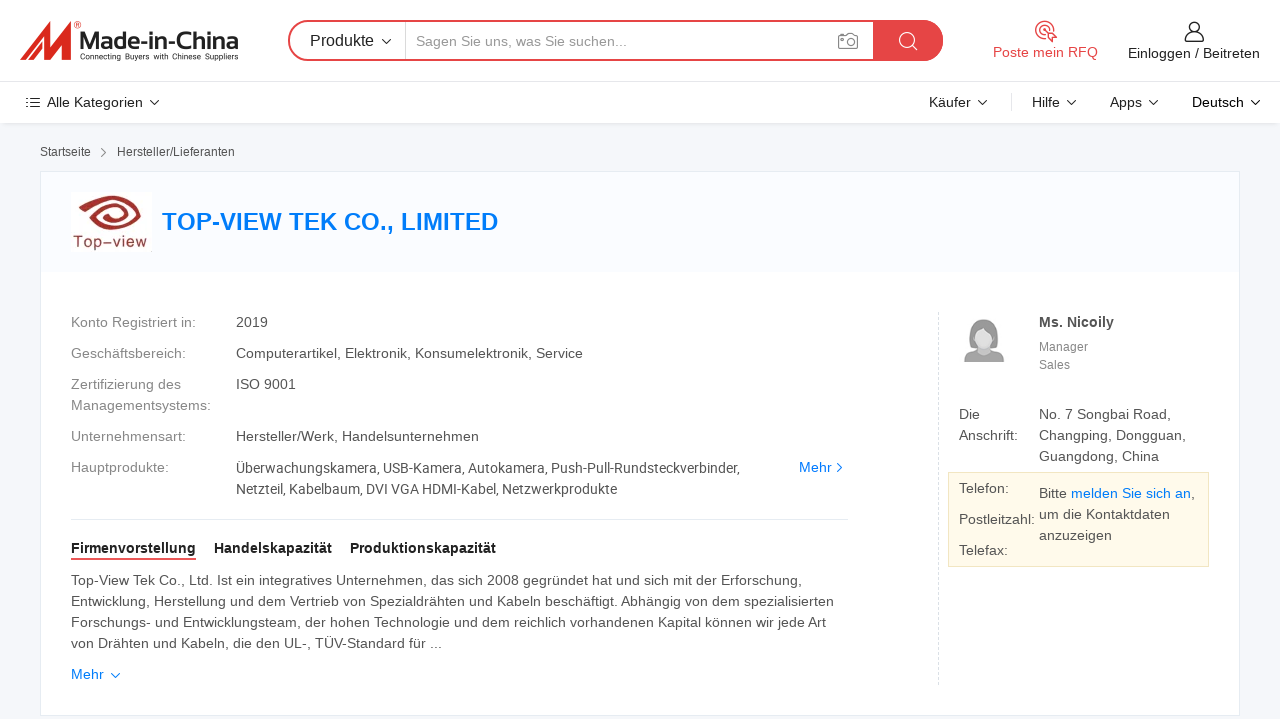

--- FILE ---
content_type: text/html;charset=UTF-8
request_url: https://de.made-in-china.com/co_dscable/
body_size: 27085
content:
<!DOCTYPE HTML>
<html lang="de">
<head>
    <meta content="text/html; charset=utf-8" http-equiv="Content-Type" />
	<link rel="dns-prefetch" href="//www.micstatic.com">
    <link rel="dns-prefetch" href="//image.made-in-china.com">
    <link rel="dns-prefetch" href="//www.made-in-china.com">
    <link rel="dns-prefetch" href="//pylon.micstatic.com">
    <link rel="dns-prefetch" href="//expo.made-in-china.com">
    <link rel="dns-prefetch" href="//world.made-in-china.com">
    <link rel="dns-prefetch" href="//pic.made-in-china.com">
    <link rel="dns-prefetch" href="//fa.made-in-china.com">
    <meta http-equiv="X-UA-Compatible" content="IE=Edge, chrome=1" />
    <meta name="renderer" content="webkit" />
            <title>China Überwachungskamera Hersteller, USB-Kamera, Autokamera Lieferant - TOP-VIEW TEK CO., LIMITED</title>
            <meta name="Keywords" content="TOP-VIEW TEK CO., LIMITED, Überwachungskamera, USB-Kamera Lieferant, Autokamera" />
                        <meta name="Description" content="China Überwachungskamera Lieferant, USB-Kamera, Autokamera Hersteller/ Lieferanten - TOP-VIEW TEK CO., LIMITED" />
            <link rel="canonical" href="https://de.made-in-china.com/co_dscable/" />
    <link rel="stylesheet" type="text/css" href="https://www.micstatic.com/common/css/global_bdef139a.css" media="all">
    <link rel="stylesheet" type="text/css" href="https://www.micstatic.com/athena/css/free-2017/global_c7e13990.css" media="all">
    <link rel="stylesheet" type="text/css" href="https://www.micstatic.com/common/js/assets/artDialog/2.0.0/skins/default_9d77dce2.css" />
        <link rel="stylesheet" href="https://www.micstatic.com/athena/css/free-2017/company_03c30fa9.css">
    <link rel="stylesheet" type="text/css" href="https://www.micstatic.com/common/future/core/style/future-pure_199380fc.css" media="all"/>
<link rel="stylesheet" type="text/css" href="https://www.micstatic.com/envo/css/9710-base/index_5f671d8f.css" media="all"/>
    <link rel="stylesheet" type="text/css" href="https://www.micstatic.com/envo/css/userReaction/common_ab4c0cd2.css" media="all"/>
    <link rel="stylesheet" type="text/css" href="https://www.micstatic.com/envo/css/userReaction/noData_2d76d811.css" media="all"/>
    <link rel="stylesheet" type="text/css" href="https://www.micstatic.com/envo/reactionList/dist/reviewDisplay_178341e4.css" media="all"/>
    <link rel="stylesheet" type="text/css" href="https://www.micstatic.com/envo/css/userReaction/picture-vo-new_5a441115.css" media="all"/>
    <!--[if IE]>
<script type="text/javascript" src="https://www.micstatic.com/common/js/libs/json2/json2_fad58c0e.js" charset="utf-8" ></script><![endif]-->
<script type="text/javascript" src="https://www.micstatic.com/common/js/libs/jquery_2ad57377.js" charset="utf-8" ></script><script type="text/javascript" src="https://www.micstatic.com/common/js/libs/class.0.3.2_2c7a4288.js" charset="utf-8" ></script><!-- Polyfill Code Begin --><script chaset="utf-8" type="text/javascript" src="https://www.micstatic.com/polyfill/polyfill-simplify_eb12d58d.js"></script><!-- Polyfill Code End --></head>
<body class="res-wrapper" probe-clarity="false" >
    <div style="position:absolute;top:0;left:0;width:1px;height:1px;overflow:hidden">
        <img src="//stat.made-in-china.com/event/rec.gif?type=0&data=%7B%22layout%22%3A%22-1%22%2C%22ct%22%3A%222%22%2C%22pos%22%3A0%2C%22random%22%3A%220%22%2C%22c%22%3A%221%22%2C%22clist%22%3A%5B%7B%22id%22%3A%22614442444%22%2C%22f%22%3A2%2C%22list%22%3A%5B%7B%22id%22%3A%22715111502%22%2C%22t%22%3A0%2C%22f%22%3A2%7D%2C%7B%22id%22%3A%221920095632%22%2C%22t%22%3A0%2C%22f%22%3A2%7D%2C%7B%22id%22%3A%22677897371%22%2C%22t%22%3A0%2C%22f%22%3A2%7D%5D%7D%2C%7B%22id%22%3A%22606705324%22%2C%22f%22%3A2%2C%22list%22%3A%5B%7B%22id%22%3A%22665335285%22%2C%22t%22%3A0%2C%22f%22%3A2%7D%2C%7B%22id%22%3A%22858928705%22%2C%22t%22%3A0%2C%22f%22%3A2%7D%2C%7B%22id%22%3A%22858930105%22%2C%22t%22%3A0%2C%22f%22%3A2%7D%5D%7D%2C%7B%22id%22%3A%221932349234%22%2C%22f%22%3A2%2C%22list%22%3A%5B%7B%22id%22%3A%222191762695%22%2C%22t%22%3A0%2C%22f%22%3A2%7D%2C%7B%22id%22%3A%222227274855%22%2C%22t%22%3A0%2C%22f%22%3A2%7D%2C%7B%22id%22%3A%222191671015%22%2C%22t%22%3A0%2C%22f%22%3A2%7D%5D%7D%2C%7B%22id%22%3A%221932170344%22%2C%22f%22%3A2%2C%22list%22%3A%5B%7B%22id%22%3A%222248297585%22%2C%22t%22%3A0%2C%22f%22%3A2%7D%2C%7B%22id%22%3A%222253539545%22%2C%22t%22%3A0%2C%22f%22%3A2%7D%2C%7B%22id%22%3A%222252892605%22%2C%22t%22%3A0%2C%22f%22%3A2%7D%5D%7D%2C%7B%22id%22%3A%22677175095%22%2C%22f%22%3A2%2C%22list%22%3A%5B%7B%22id%22%3A%22803407305%22%2C%22t%22%3A0%2C%22f%22%3A2%7D%2C%7B%22id%22%3A%22842361935%22%2C%22t%22%3A0%2C%22f%22%3A2%7D%2C%7B%22id%22%3A%22842361935%22%2C%22t%22%3A0%2C%22f%22%3A2%7D%5D%7D%5D%7D&st=1768703375434"/>
    </div>
    <input id="rfqClickData" type="hidden" value="type=2&data=%7B%22layout%22%3A%22-1%22%2C%22ct%22%3A%222%22%2C%22pos%22%3A0%2C%22random%22%3A%220%22%2C%22c%22%3A%221%22%7D&st=1768703375434&rfqc=1" />
    <input id="rootpath" type="hidden" value="" />
    <input type="hidden" id="loginUserName" value="dscable"/>
    <input type="hidden" id="enHomeUrl" value="https://dscable.en.made-in-china.com"/>
    <input type="hidden" id="pureFreeUrlType" value="false"/>
    <input type="hidden" name="user_behavior_trace_id" id="user_behavior_trace_id" value="1jf7evdqh059z"/>
        <input type="hidden" id="contactUrlParam" value="?plant=de&from=shrom&type=down&page=home">
    <div id="header" ></div>
<script>
    function headerMlanInit() {
        const funcName = 'headerMlan';
        const app = new window[funcName]({target: document.getElementById('header'), props: {props: {"pageType":18,"logoTitle":"Hersteller und Lieferanten","logoUrl":null,"base":{"buyerInfo":{"service":"Service","newUserGuide":"Leitfaden für Neue Benutzer","auditReport":"Audited Suppliers' Reports","meetSuppliers":"Meet Suppliers","onlineTrading":"Secured Trading Service","buyerCenter":"Käufer-Center","contactUs":"Kontakt","search":"Suche","prodDirectory":"Produktverzeichnis","supplierDiscover":"Supplier Discover","sourcingRequest":"Beschaffungsanfrage Posten","quickLinks":"Quick Links","myFavorites":"Meine Favoriten","visitHistory":"Browser-Chronik","buyer":"Käufer","blog":"Geschäfts-einblicke"},"supplierInfo":{"supplier":"Lieferant","joinAdvance":"加入高级会员","tradeServerMarket":"外贸服务市场","memberHome":"外贸e家","cloudExpo":"Smart Expo云展会","onlineTrade":"交易服务","internationalLogis":"国际物流","northAmericaBrandSailing":"北美全渠道出海","micDomesticTradeStation":"中国制造网内贸站"},"helpInfo":{"whyMic":"Why Made-in-China.com","auditSupplierWay":"Wie prüfen wir Lieferanten","securePaymentWay":"Wie sichern wir die Zahlung","submitComplaint":"Eine Beschwerde einreichen","contactUs":"Kontakt","faq":"FAQ","help":"Hilfe"},"appsInfo":{"downloadApp":"Lade App herunter!","forBuyer":"Für Käufer","forSupplier":"Für Lieferant","exploreApp":"Entdecken Sie exklusive App-Rabatte","apps":"Apps"},"languages":[{"lanCode":0,"simpleName":"en","name":"English","value":"http://dscable.en.made-in-china.com/co_dscable/"},{"lanCode":5,"simpleName":"es","name":"Español","value":"https://es.made-in-china.com/co_dscable/"},{"lanCode":4,"simpleName":"pt","name":"Português","value":"https://pt.made-in-china.com/co_dscable/"},{"lanCode":2,"simpleName":"fr","name":"Français","value":"https://fr.made-in-china.com/co_dscable/"},{"lanCode":3,"simpleName":"ru","name":"Русский язык","value":"https://ru.made-in-china.com/co_dscable/"},{"lanCode":8,"simpleName":"it","name":"Italiano","value":"https://it.made-in-china.com/co_dscable/"},{"lanCode":6,"simpleName":"de","name":"Deutsch","value":"https://de.made-in-china.com/co_dscable/"},{"lanCode":7,"simpleName":"nl","name":"Nederlands","value":"https://nl.made-in-china.com/co_dscable/"},{"lanCode":9,"simpleName":"sa","name":"العربية","value":"https://sa.made-in-china.com/co_dscable/"},{"lanCode":11,"simpleName":"kr","name":"한국어","value":"https://kr.made-in-china.com/co_dscable/"},{"lanCode":10,"simpleName":"jp","name":"日本語","value":"https://jp.made-in-china.com/co_dscable/"},{"lanCode":12,"simpleName":"hi","name":"हिन्दी","value":"https://hi.made-in-china.com/co_dscable/"},{"lanCode":13,"simpleName":"th","name":"ภาษาไทย","value":"https://th.made-in-china.com/co_dscable/"},{"lanCode":14,"simpleName":"tr","name":"Türkçe","value":"https://tr.made-in-china.com/co_dscable/"},{"lanCode":15,"simpleName":"vi","name":"Tiếng Việt","value":"https://vi.made-in-china.com/co_dscable/"},{"lanCode":16,"simpleName":"id","name":"Bahasa Indonesia","value":"https://id.made-in-china.com/co_dscable/"}],"showMlan":true,"showRules":false,"rules":"Rules","language":"de","menu":"Speisekarte","subTitle":null,"subTitleLink":null,"stickyInfo":null},"categoryRegion":{"categories":"Alle Kategorien","categoryList":[{"name":"Landwirtschaft & Essen","value":"https://de.made-in-china.com/category1_Agriculture-Food/Agriculture-Food_usssssssss.html","catCode":"1000000000"},{"name":"Kleidung & Accessories","value":"https://de.made-in-china.com/category1_Apparel-Accessories/Apparel-Accessories_uussssssss.html","catCode":"1100000000"},{"name":"Kunsthandwerk","value":"https://de.made-in-china.com/category1_Arts-Crafts/Arts-Crafts_uyssssssss.html","catCode":"1200000000"},{"name":"Auto, Motor und Zusatz","value":"https://de.made-in-china.com/category1_Auto-Motorcycle-Parts-Accessories/Auto-Motorcycle-Parts-Accessories_yossssssss.html","catCode":"2900000000"},{"name":"Koffer, Handtaschen und Geschenkkisten","value":"https://de.made-in-china.com/category1_Bags-Cases-Boxes/Bags-Cases-Boxes_yhssssssss.html","catCode":"2600000000"},{"name":"Chemische Produkte","value":"https://de.made-in-china.com/category1_Chemicals/Chemicals_uissssssss.html","catCode":"1300000000"},{"name":"Computerartikel","value":"https://de.made-in-china.com/category1_Computer-Products/Computer-Products_iissssssss.html","catCode":"3300000000"},{"name":"Bau- und Dekomaterial","value":"https://de.made-in-china.com/category1_Construction-Decoration/Construction-Decoration_ugssssssss.html","catCode":"1500000000"},{"name":"Konsumelektronik","value":"https://de.made-in-china.com/category1_Consumer-Electronics/Consumer-Electronics_unssssssss.html","catCode":"1400000000"},{"name":"Elektronik","value":"https://de.made-in-china.com/category1_Electrical-Electronics/Electrical-Electronics_uhssssssss.html","catCode":"1600000000"},{"name":"Möbel","value":"https://de.made-in-china.com/category1_Furniture/Furniture_yessssssss.html","catCode":"2700000000"},{"name":"Gesundheit und Medizin","value":"https://de.made-in-china.com/category1_Health-Medicine/Health-Medicine_uessssssss.html","catCode":"1700000000"},{"name":"Industrielle Anlagen und Zusatzteile","value":"https://de.made-in-china.com/category1_Industrial-Equipment-Components/Industrial-Equipment-Components_inssssssss.html","catCode":"3400000000"},{"name":"Messinstrumente","value":"https://de.made-in-china.com/category1_Instruments-Meters/Instruments-Meters_igssssssss.html","catCode":"3500000000"},{"name":"Alltagsgegenstände","value":"https://de.made-in-china.com/category1_Light-Industry-Daily-Use/Light-Industry-Daily-Use_urssssssss.html","catCode":"1800000000"},{"name":"Beleuchtung","value":"https://de.made-in-china.com/category1_Lights-Lighting/Lights-Lighting_isssssssss.html","catCode":"3000000000"},{"name":"Produktionsmaschinen","value":"https://de.made-in-china.com/category1_Manufacturing-Processing-Machinery/Manufacturing-Processing-Machinery_uossssssss.html","catCode":"1900000000"},{"name":"Mineralien und Energie","value":"https://de.made-in-china.com/category1_Metallurgy-Mineral-Energy/Metallurgy-Mineral-Energy_ysssssssss.html","catCode":"2000000000"},{"name":"Büromaterial","value":"https://de.made-in-china.com/category1_Office-Supplies/Office-Supplies_yrssssssss.html","catCode":"2800000000"},{"name":"Verpackung und Druck","value":"https://de.made-in-china.com/category1_Packaging-Printing/Packaging-Printing_ihssssssss.html","catCode":"3600000000"},{"name":"Sicherheit und Schutz","value":"https://de.made-in-china.com/category1_Security-Protection/Security-Protection_ygssssssss.html","catCode":"2500000000"},{"name":"Service","value":"https://de.made-in-china.com/category1_Service/Service_ynssssssss.html","catCode":"2400000000"},{"name":"Sport und Erholung","value":"https://de.made-in-china.com/category1_Sporting-Goods-Recreation/Sporting-Goods-Recreation_iussssssss.html","catCode":"3100000000"},{"name":"Textilien","value":"https://de.made-in-china.com/category1_Textile/Textile_yussssssss.html","catCode":"2100000000"},{"name":"Werkzeug","value":"https://de.made-in-china.com/category1_Tools-Hardware/Tools-Hardware_iyssssssss.html","catCode":"3200000000"},{"name":"Spielzeug","value":"https://de.made-in-china.com/category1_Toys/Toys_yyssssssss.html","catCode":"2200000000"},{"name":"Transport","value":"https://de.made-in-china.com/category1_Transportation/Transportation_yissssssss.html","catCode":"2300000000"}],"more":"Mehr"},"searchRegion":{"show":false,"lookingFor":"Sagen Sie uns, was Sie suchen...","homeUrl":"//de.made-in-china.com","products":"Produkte","suppliers":"Lieferanten","auditedFactory":"Audited Factory","uploadImage":"Bild hochladen","max20MbPerImage":"Maximal 20 MB pro Bild","yourRecentKeywords":"Ihre letzten Schlüsselwörter","clearHistory":"Verlauf Löschen","popularSearches":"Ähnliches Suchen","relatedSearches":"Mehr","more":null,"maxSizeErrorMsg":"Upload fehlgeschlagen. Die maximale Bildgröße beträgt 20 MB.","noNetworkErrorMsg":"Keine Netzwerk Verbindung. Bitte überprüfen Sie Ihre Netzwerkeinstellungen und versuchen Sie es noch einmal.","uploadFailedErrorMsg":"Hochladen fehlgeschlagen.Falsches Bildformat. Unterstützte Formate: JPG, PNG, BMP.","relatedList":null,"relatedTitle":null,"relatedTitleLink":null,"formParams":null,"mlanFormParams":{"keyword":null,"inputkeyword":null,"type":null,"currentTab":null,"currentPage":null,"currentCat":null,"currentRegion":null,"currentProp":null,"submitPageUrl":null,"parentCat":null,"otherSearch":null,"currentAllCatalogCodes":null,"sgsMembership":null,"memberLevel":null,"topOrder":null,"size":null,"more":"mehr","less":"less","staticUrl50":null,"staticUrl10":null,"staticUrl30":null,"condition":"0","conditionParamsList":[{"condition":"0","conditionName":null,"action":"https://de.made-in-china.com/quality-china-product/middleSearch","searchUrl":null,"inputPlaceholder":null},{"condition":"1","conditionName":null,"action":"/companySearch?keyword=#word#","searchUrl":null,"inputPlaceholder":null}]},"enterKeywordTips":"Bitte geben Sie mindestens ein Stichwort für Ihre Suche ein.","openMultiSearch":false},"frequentRegion":{"rfq":{"rfq":"Poste mein RFQ","searchRfq":"Search RFQs","acquireRfqHover":"Sagen Sie uns, was Sie brauchen und probieren Sie den einfachen Weg, um Angebote zu erhalten !","searchRfqHover":"Discover quality RFQs and connect with big-budget buyers"},"account":{"account":"Konto","signIn":"Einloggen","join":"Beitreten","newUser":"Neuer Benutzer","joinFree":"Kostenlos beitreten","or":"Oder","socialLogin":"Durch Klicken auf Anmelden, Kostenlos anmelden oder Fortfahren mit Facebook, Linkedin, Twitter, Google, %s stimme ich der %sUser Agreement%s und der %sPrivacy Policy%s zu","message":"Nachrichten","quotes":"Zitate","orders":"Aufträge","favorites":"Favoriten","visitHistory":"Browser-Chronik","postSourcingRequest":"Beschaffungsanfrage Posten","hi":"Hallo","signOut":"Austragen","manageProduct":"Produkte Verwalten","editShowroom":"Showroom bearbeiten","username":"","userType":null,"foreignIP":true,"currentYear":2026,"userAgreement":"Nutzungsvertrag","privacyPolicy":"Datenschutzerklärung"},"message":{"message":"Nachrichten","signIn":"Einloggen","join":"Beitreten","newUser":"Neuer Benutzer","joinFree":"Kostenlos beitreten","viewNewMsg":"Sign in to view the new messages","inquiry":"Anfragen","rfq":"RFQs","awaitingPayment":"Awaiting payments","chat":"Plaudern","awaitingQuotation":"Warten auf Angebote"},"cart":{"cart":"Anfragekorb"}},"busiRegion":null,"previewRegion":null}}});
		const hoc=o=>(o.__proto__.$get=function(o){return this.$$.ctx[this.$$.props[o]]},o.__proto__.$getKeys=function(){return Object.keys(this.$$.props)},o.__proto__.$getProps=function(){return this.$get("props")},o.__proto__.$setProps=function(o){var t=this.$getKeys(),s={},p=this;t.forEach(function(o){s[o]=p.$get(o)}),s.props=Object.assign({},s.props,o),this.$set(s)},o.__proto__.$help=function(){console.log("\n            $set(props): void             | 设置props的值\n            $get(key: string): any        | 获取props指定key的值\n            $getKeys(): string[]          | 获取props所有key\n            $getProps(): any              | 获取props里key为props的值（适用nail）\n            $setProps(params: any): void  | 设置props里key为props的值（适用nail）\n            $on(ev, callback): func       | 添加事件监听，返回移除事件监听的函数\n            $destroy(): void              | 销毁组件并触发onDestroy事件\n        ")},o);
        window[`${funcName}Api`] = hoc(app);
    };
</script><script type="text/javascript" crossorigin="anonymous" onload="headerMlanInit()" src="https://www.micstatic.com/nail/pc/header-mlan_6f301846.js"></script>    <div class="page">
        <div class="grid">
<div class="crumb">
    <span>
                    <a rel="nofollow" href="//de.made-in-china.com/">
                    <span>Startseite</span>
        </a>
    </span>
    <i class="micon">&#xe008;</i>
    <span>
                                  <a href="https://de.made-in-china.com/html/category.html">
                            <span>Hersteller/Lieferanten</span>
            </a>
            </span>
    </div>
<input type="hidden" id="sensor_pg_v" value="cid:mMeQTSbARaix,tp:104,stp:10401,sst:free"/>
<input type="hidden" id="lan" value="de">
<input type="hidden" name="lanCode" value="6">
<script class="J-mlan-config" type="text/data-lang" data-lang="de">
    {
        "keywordRequired": "Bitte geben Sie mindestens ein Stichwort für Ihre Suche ein.",
        "ratingReviews": "Bewertungen & Rezensionen",
        "selectOptions": ["Top-Bewertungen", "Neueste"],
        "overallReviews": {
            "title": "Gesamtbewertungen",
            "reviews": "Bewertungen",
            "star": "Stern"
        },
        "customerSatisfaction": {
            "title": "Kundenzufriedenheit",
            "response": "Antwort",
            "service": "Service",
            "quality": "Qualität",
            "delivery": "Lieferung"
        },
        "reviewDetails": {
            "title": "Überprüfungsdetails",
            "verifiedPurchase": "Verifizierter Kauf",
            "showPlace": {
                "publicShow": "Public show",
                "publicShowInProtection": "Public show (Protection period)",
                "onlyInVo": "Only show in VO"
            },
            "modified": "Modifiziert",
            "myReview": "Meine Bewertung"
        },
        "pager": {
            "goTo": "Gehe zu",
            "page": "Buchseite",
            "next": "Nächste",
            "prev": "Vorher",
            "confirm": "Bestätigen"
        },
        "loadingTip": "Wird geladen",
        "foldingReviews": "Bewertungen zum Falten anzeigen",
        "noInfoTemporarily": "Vorübergehend keine Informationen."
    }
</script><div class="page-com-detail-wrap">
    <div class="main-block page-com-detail-info" faw-module="contact_ds" faw-exposure ads-data="">
        <div class="com-top">
            <div class="com-act">
            </div>
            <div class="com-name">
                                    <div class="com-logo">
                        <img src="//www.micstatic.com/athena/img/transparent.png" data-original="//image.made-in-china.com/206f0j00LtaQTpPFmEoy/TOP-VIEW-TEK-CO-LIMITED.webp" alt="TOP-VIEW TEK CO., LIMITED" title="TOP-VIEW TEK CO., LIMITED"/>
                    </div>
                <div class="com-name-txt">
                    <table>
                        <tr>
                            <td>
                                <a href="https://de.made-in-china.com/co_dscable/">
                                    <h1>TOP-VIEW TEK CO., LIMITED</h1>
                                </a>
                            </td>
                        </tr>
                    </table>
                </div>
            </div>
        </div>
                        <div class="com-info-wp J-com-info-wp">
                    <div class="info-content">
                        <div class="person">
                            <div class="pic">
                                <div class="img-wp">
                                    <div class="img-cnt">
                                        <img height="65" width="65" src="//www.micstatic.com/athena/img/avatar-female.jpg" alt="Avatar">
                                    </div>
                                </div>
                            </div>
                            <div class="txt">
                                                                    <div class="name">Ms. Nicoily</div>
                                                                                                    <div class="manager">Manager</div>
                                                                                                    <div class="manager">Sales</div>
                                                            </div>
                        </div>
                        <div class="info-cont-wp">
                                                            <div class="item">
                                    <div class="label">
                                        Die Anschrift:
                                    </div>
                                    <div class="info">
                                        No. 7 Songbai Road, Changping, Dongguan, Guangdong, China
                                    </div>
                                </div>
                                                            <div class="sign-wp">
                                    <div class="info-l">
                                        <div class="info-l-item">Telefon:</div>
                                        <div class="info-l-item">Postleitzahl:</div>
                                        <div class="info-l-item">Telefax:</div>
                                    </div>
                                    <div class="info-r">
                                        <table>
                                            <tr>
                                                <td>
                                                    Bitte <a rel='nofollow' href='javascript:;' class='J-company-sign'>melden Sie sich an</a>, um die Kontaktdaten anzuzeigen
                                                </td>
                                            </tr>
                                        </table>
                                    </div>
                                </div>
                                                    </div>
                    </div>
                    <div class="info-detal">
                        <div class="cnt">
                            <div class="item">
                                <div class="label">Konto Registriert in:</div>
                                <div class="info">2019</div>
                            </div>
                                                            <div class="item">
                                    <div class="label">Geschäftsbereich:</div>
                                    <div class="info">Computerartikel, Elektronik, Konsumelektronik, Service</div>
                                </div>
                                                                                        <div class="item">
                                    <div class="label">Zertifizierung des Managementsystems:</div>
                                    <div class="info">ISO 9001</div>
                                </div>
                                                                                        <div class="item">
                                    <div class="label">Unternehmensart:</div>
                                    <div class="info">Hersteller/Werk, Handelsunternehmen</div>
                                </div>
                                                                                        <div class="item">
                                    <div class="label">Hauptprodukte:</div>
                                    <div class="info info-new">
                                        <div class="gray-link-span">
                                            &Uuml;berwachungskamera, USB-Kamera, Autokamera, Push-Pull-Rundsteckverbinder, Netzteil, Kabelbaum, DVI VGA HDMI-Kabel, Netzwerkprodukte</div>
                                        <div class="more">
                                            <a href="https://de.made-in-china.com/co_dscable/product_group_s_s_1.html" target="_blank">Mehr<i class="ob-icon icon-right"></i></a>
                                        </div>
                                    </div>
                                </div>
                                                    </div>
                        <div class="J-review-box overview-scores">
                                                                                                            </div>
                                                    <div class="desc">
                                <div class="desc-title J-tabs-title">
                                                                            <div class="tit active"><h2>Firmenvorstellung</h2></div>
                                                                                                                <div class="tit"><h2>Handelskapazität</h2></div>
                                                                                                                <div class="tit"><h2>Produktionskapazität</h2></div>
                                                                    </div>
                                                                    <div class="detail active J-tabs-detail">
                                        <div class="txt J-more-cnt">
                                            <div class="desc-part J-more-cnt-part">
                                                Top-View Tek Co., Ltd. Ist ein integratives Unternehmen, das sich 2008 gegründet hat und sich mit der Erforschung, Entwicklung, Herstellung und dem Vertrieb von Spezialdrähten und Kabeln beschäftigt. Abhängig von dem spezialisierten Forschungs- und Entwicklungsteam, der hohen Technologie und dem reichlich vorhandenen Kapital können wir jede Art von Drähten und Kabeln, die den UL-, TÜV-Standard für ...
                                            </div>
                                                                                            <div class="desc-detail J-more-cnt-detail">
                                                    Top-View Tek Co., Ltd. Ist ein integratives Unternehmen, das sich 2008 gegründet hat und sich mit der Erforschung, Entwicklung, Herstellung und dem Vertrieb von Spezialdrähten und Kabeln beschäftigt. Abhängig von dem spezialisierten Forschungs- und Entwicklungsteam, der hohen Technologie und dem reichlich vorhandenen Kapital können wir jede Art von Drähten und Kabeln, die den UL-, TÜV-Standard für jede Anwendung erfüllen, extrudieren und ein großes Inventar an Standarddrähten zur Unterstützung dringender Anforderungen führen. Wir haben nicht nur das Qualitätssicherungssystem nach ISO9001:2008 aufgebaut, sondern auch das UL/TÜV-Zertifikat erhalten, alle Drähte und Kabel erfüllen die UL 4703/UL 854/TUV 2 Pfg 1169 08,2007 Anforderung.<br /><br />Unter dem Motto &quot;fortschrittliche Technologie, hohe Qualität, bester Service und Kunden zufrieden&quot; haben wir spezialisierte Technologie und Management-Team und qualifizierte Betreiber. Moderne Maschinen und Prüfgeräte sind ein muss in der schnelllebigen vernetzten Industrie, wo der Draht ist eines der wichtigsten Teile. Auf der Basis der lokalen hervorragenden Ressourcen können wir den Kunden mit wettbewerbsfähigen Preisen bedienen und Wert schaffen, damit der Kunde die kontinuierliche Entwicklung der langfristigen Vorteile der Händler′ gewinnen. Unsere Kunden haben den Vorteil eines hohen, kostengünstigen und guten Service und sind auf der ganzen Welt verteilt, wie Kanada, Japan, Amerika, Großbritannien. Wir freuen uns über Ihre Zusammenarbeit mit uns, um Win-Win zwischen uns zu machen.<br /><br />Alle unsere Photovoltaikkabel erfüllen die Anforderungen der EN 50618, der Norm, die die PoE-Kabelzulassungen von PV1-F-Kabeln der TÜ V Rheinland Group ersetzt. Wie bei den TUV-zertifizierten Kabeln wurde auch die EN50618 PoE-Kabelreihe einem strengen Fertigungs- und Prüfprogramm unterzogen, um ein qualitativ hochwertiges Kabel mit einer erwarteten Lebensdauer von ca. 25 Jahren zu liefern. Dies entspricht den Qualitätsstandards, die wir für alle unsere Produkte festlegen.
                                                </div>
                                                                                    </div>
                                                                                    <div class="more">
                                                <a href="javascript:void(0);" class="J-more">Mehr <i class="micon">&#xe006;</i></a>
                                                <a href="javascript:void(0);" class="J-less" style="display: none;">Weniger <i class="micon">&#xe007;</i></a>
                                            </div>
                                                                            </div>
                                                                                                    <div class="detail J-tabs-detail">
                                        <div class="sr-comProfile-infos no-yes ">
				<div class="sr-comProfile-item">
			<div class="sr-comProfile-label">
				Internationale Handelsbedingungen (Incoterms):
			</div>
			<div class="sr-comProfile-fields">
				FOB, CFR, CIF, EXW
			</div>
		</div>
			<div class="sr-comProfile-item">
			<div class="sr-comProfile-label">
				Zahlungsbedingungen:
			</div>
			<div class="sr-comProfile-fields">
				LC, T/T, D/P, PayPal, Western Union, Kleinbetragszahlung, Money Gram
			</div>
		</div>
			<div class="sr-comProfile-item">
			<div class="sr-comProfile-label">
				Durchschnittliche Lieferzeit:
			</div>
			<div class="sr-comProfile-fields">
				Vorlaufzeit In Der Hauptsaison: Innerhalb von 15 Werktagen, Vorlaufzeit Außerhalb Der Saison: Innerhalb von 15 Werktagen
			</div>
		</div>
			<div class="sr-comProfile-item">
			<div class="sr-comProfile-label">
				Anzahl Außenhandelsmitarbeiter:
			</div>
			<div class="sr-comProfile-fields">
				11~20 Personen
			</div>
		</div>
				<div class="sr-comProfile-item">
			<div class="sr-comProfile-label">Exportjahr:</div>
			<div class="sr-comProfile-fields">2008-04-03</div>
		</div>
			<div class="sr-comProfile-item">
			<div class="sr-comProfile-label">Exportprozentsatz:</div>
			<div class="sr-comProfile-fields">51%~70%</div>
		</div>
			<div class="sr-comProfile-item">
			<div class="sr-comProfile-label">
				Hauptmärkte:
			</div>
			<div class="sr-comProfile-fields">
				Nordamerika, Südamerika, Osteuropa, Südostasien, Afrika, Ozeanien, Mittlerer Osten, Ostasien, Westeuropa
			</div>
		</div>
			<div class="sr-comProfile-item">
			<div class="sr-comProfile-label">
				Nächster Hafen:
			</div>
			<div class="sr-comProfile-fields">
														Shenzhen
							</div>
		</div>
						<div class="sr-comProfile-item">
				<div class="sr-comProfile-label">Import- und Exportmodus:</div>
				<div class="sr-comProfile-fields">
					<span class="texts">Export über Agentur</span>
									</div>
			</div>
						</div>
                                    </div>
                                                                                                    <div class="detail J-tabs-detail">
                                        <div class="sr-comProfile-infos no-yes ">
			<div class="sr-comProfile-item">
			<div class="sr-comProfile-label">
				Fabrik Adresse:
			</div>
			<div class="sr-comProfile-fields">
				No. 7 Songbai Road, Changping, Dongguan, Guangdong, China
			</div>
		</div>
			<div class="sr-comProfile-item">
			<div class="sr-comProfile-label">
				F&E-Kapazität:
			</div>
			<div class="sr-comProfile-fields">
				OEM, ODM, Eigenmarke(Ever View)
			</div>
		</div>
			<div class="sr-comProfile-item">
			<div class="sr-comProfile-label">
				Anzahl der F&E-Mitarbeiter:
			</div>
			<div class="sr-comProfile-fields">
				5-10 Personen
			</div>
		</div>
			<div class="sr-comProfile-item">
			<div class="sr-comProfile-label">Anzahl der Produktionslinien:</div>
			<div class="sr-comProfile-fields">
				4
			</div>
		</div>
			<div class="sr-comProfile-item">
			<div class="sr-comProfile-label">Jährlicher Ausgabewert:</div>
			<div class="sr-comProfile-fields">
				2,5 Millionen US-Dollar - 5 Millionen US-Dollar
			</div>
		</div>
			<div class="sr-comProfile-item">
			<div class="sr-comProfile-label">Jeweils jährliche Ausgabe der Hauptprodukte:</div>
			<div class="sr-comProfile-fields">
				<table class="table table-normal">
					<tr>
						<th>Produktname</th>
						<th>Produzierte Einheiten (Vorjahr)</th>
					</tr>
											<tr>
							<td>CCTV Camera</td>
							<td>1000000 Stücke</td>
						</tr>
											<tr>
							<td>USB Camera</td>
							<td>1200000 Stücke</td>
						</tr>
											<tr>
							<td>Car Camera</td>
							<td>900000 Stücke</td>
						</tr>
											<tr>
							<td>Mouse</td>
							<td>2000000 Stücke</td>
						</tr>
											<tr>
							<td>Headset</td>
							<td>1500000 Stücke</td>
						</tr>
									</table>
			</div>
		</div>
	</div>
                                    </div>
                                                            </div>
                                            </div>
                </div>
            </div>
            <div class="main-block product-block" faw-module="Recommendation">
            <div class="main-block-title">
                <a rel="nofollow" href="https://de.made-in-china.com/co_dscable/product_group_s_s_1.html" class="product-more">
                    Mehr<i class="ob-icon icon-right"></i>
                </a>
                <h2>Produktliste</h2>
            </div>
            <div class="main-block-wrap">
                <div class="prod-wrap">
											              <div class="prod-item" faw-exposure ads-data="pdid:nXUJStsHYoRh,pcid:mMeQTSbARaix,a:1">
                  <div class="pic">
                      <div class="img-wp">
                          <div class="hv-align-inner">
                              <a href="https://de.made-in-china.com/co_dscable/product_Deconn-Mini-Sas-Sff-8087-36-Pin-to-4-SATA-7-Pin-HD-Reverse-SATA-Cable_ehyregsuy.html" ads-data="st:8,pdid:nXUJStsHYoRh,pcid:mMeQTSbARaix,a:1">
                                                                        <img src="//www.micstatic.com/athena/img/transparent.png" data-original="//image.made-in-china.com/2f1j00VTuUfnlGjYpI/Deconn-Mini-Sas-Sff-8087-36-Pin-to-4-SATA-7-Pin-HD-Reverse-SATA-Cable.jpg"
                                          alt="Deconn Mini SAS SFF-8087 36-Pin auf 4 SATA 7-Pin HD Reverse SATA-Kabel" title="Deconn Mini SAS SFF-8087 36-Pin auf 4 SATA 7-Pin HD Reverse SATA-Kabel">
                                                                </a>
                          </div>
                      </div>
                  </div>
                  <div class="sr-proList-txt">
                      <div class="sr-proList-name">
                          <a href="https://de.made-in-china.com/co_dscable/product_Deconn-Mini-Sas-Sff-8087-36-Pin-to-4-SATA-7-Pin-HD-Reverse-SATA-Cable_ehyregsuy.html" title="Deconn Mini SAS SFF-8087 36-Pin auf 4 SATA 7-Pin HD Reverse SATA-Kabel" ads-data="st:1,pdid:nXUJStsHYoRh,pcid:mMeQTSbARaix,a:1">
                              Deconn Mini SAS SFF-8087 36-Pin auf 4 SATA 7-Pin HD Reverse SATA-Kabel
                          </a>
                      </div>
                                                <div class="sr-proList-price" title="FOB Preis: 2,95-5,9 $ / Stück">
                              <span class="sr-proList-unit">FOB Preis:</span>
                              <span class="sr-proList-num">2,95-5,9 $</span>
                              <span class="">/ Stück</span>
                          </div>
                                                <div class="sr-proList-price" title="Mindest. Befehl: 50 Stücke">
                              <span class="sr-proList-unit">Mindest. Befehl: </span>
                              50 Stücke
                          </div>
                                          <a href="https://www.made-in-china.com/sendInquiry/prod_nXUJStsHYoRh_mMeQTSbARaix.html?from=shrom&amp;page=home_spot&amp;plant=de" target="_blank" class="btn sr-proList-btn" ads-data="st:5,pdid:nXUJStsHYoRh,pcid:mMeQTSbARaix,a:1">Anfrage Absenden</a>
                  </div>
              </div>
																	              <div class="prod-item" faw-exposure ads-data="pdid:DXrnSKjGZMYV,pcid:mMeQTSbARaix,a:2">
                  <div class="pic">
                      <div class="img-wp">
                          <div class="hv-align-inner">
                              <a href="https://de.made-in-china.com/co_dscable/product_Mini-Sas-to-4-SATA-Sff-8087-Multi-Lane-Forward-Breakout-Splitter-Cable_ehyregney.html" ads-data="st:8,pdid:DXrnSKjGZMYV,pcid:mMeQTSbARaix,a:2">
                                                                        <img src="//www.micstatic.com/athena/img/transparent.png" data-original="//image.made-in-china.com/2f1j00TQuGYihRzUre/Mini-Sas-to-4-SATA-Sff-8087-Multi-Lane-Forward-Breakout-Splitter-Cable.jpg"
                                          alt="Mini SAS auf 4 SATA SFF-8087 Multi-Lane Forward Breakout Splitter Kabel" title="Mini SAS auf 4 SATA SFF-8087 Multi-Lane Forward Breakout Splitter Kabel">
                                                                </a>
                          </div>
                      </div>
                  </div>
                  <div class="sr-proList-txt">
                      <div class="sr-proList-name">
                          <a href="https://de.made-in-china.com/co_dscable/product_Mini-Sas-to-4-SATA-Sff-8087-Multi-Lane-Forward-Breakout-Splitter-Cable_ehyregney.html" title="Mini SAS auf 4 SATA SFF-8087 Multi-Lane Forward Breakout Splitter Kabel" ads-data="st:1,pdid:DXrnSKjGZMYV,pcid:mMeQTSbARaix,a:2">
                              Mini SAS auf 4 SATA SFF-8087 Multi-Lane Forward Breakout Splitter Kabel
                          </a>
                      </div>
                                                <div class="sr-proList-price" title="FOB Preis: 2,95-5,9 $ / Stück">
                              <span class="sr-proList-unit">FOB Preis:</span>
                              <span class="sr-proList-num">2,95-5,9 $</span>
                              <span class="">/ Stück</span>
                          </div>
                                                <div class="sr-proList-price" title="Mindest. Befehl: 50 Stücke">
                              <span class="sr-proList-unit">Mindest. Befehl: </span>
                              50 Stücke
                          </div>
                                          <a href="https://www.made-in-china.com/sendInquiry/prod_DXrnSKjGZMYV_mMeQTSbARaix.html?from=shrom&amp;page=home_spot&amp;plant=de" target="_blank" class="btn sr-proList-btn" ads-data="st:5,pdid:DXrnSKjGZMYV,pcid:mMeQTSbARaix,a:2">Anfrage Absenden</a>
                  </div>
              </div>
																	              <div class="prod-item" faw-exposure ads-data="pdid:wBOxXfFJAWpr,pcid:mMeQTSbARaix,a:3">
                  <div class="pic">
                      <div class="img-wp">
                          <div class="hv-align-inner">
                              <a href="https://de.made-in-china.com/co_dscable/product_DVI-to-BNC-Cable-Adapter-Customized-Cable_egooeyouy.html" ads-data="st:8,pdid:wBOxXfFJAWpr,pcid:mMeQTSbARaix,a:3">
                                                                        <img src="//www.micstatic.com/athena/img/transparent.png" data-original="//image.made-in-china.com/2f1j00vdhTslNJPmgq/DVI-to-BNC-Cable-Adapter-Customized-Cable.jpg"
                                          alt="Angepasstes Kabel für DVI-BNC-Kabeladapter" title="Angepasstes Kabel für DVI-BNC-Kabeladapter">
                                                                </a>
                          </div>
                      </div>
                  </div>
                  <div class="sr-proList-txt">
                      <div class="sr-proList-name">
                          <a href="https://de.made-in-china.com/co_dscable/product_DVI-to-BNC-Cable-Adapter-Customized-Cable_egooeyouy.html" title="Angepasstes Kabel für DVI-BNC-Kabeladapter" ads-data="st:1,pdid:wBOxXfFJAWpr,pcid:mMeQTSbARaix,a:3">
                              Angepasstes Kabel für DVI-BNC-Kabeladapter
                          </a>
                      </div>
                                                <div class="sr-proList-price" title="FOB Preis: 0,8-4,5 $ / Stück">
                              <span class="sr-proList-unit">FOB Preis:</span>
                              <span class="sr-proList-num">0,8-4,5 $</span>
                              <span class="">/ Stück</span>
                          </div>
                                                <div class="sr-proList-price" title="Mindest. Befehl: 100 Stücke">
                              <span class="sr-proList-unit">Mindest. Befehl: </span>
                              100 Stücke
                          </div>
                                          <a href="https://www.made-in-china.com/sendInquiry/prod_wBOxXfFJAWpr_mMeQTSbARaix.html?from=shrom&amp;page=home_spot&amp;plant=de" target="_blank" class="btn sr-proList-btn" ads-data="st:5,pdid:wBOxXfFJAWpr,pcid:mMeQTSbARaix,a:3">Anfrage Absenden</a>
                  </div>
              </div>
																	              <div class="prod-item" faw-exposure ads-data="pdid:uXOQBgZPnWRU,pcid:mMeQTSbARaix,a:4">
                  <div class="pic">
                      <div class="img-wp">
                          <div class="hv-align-inner">
                              <a href="https://de.made-in-china.com/co_dscable/product_HDMI-Extender-Over-RJ45-Repeater-HDMI-Adapter_egooeyiiy.html" ads-data="st:8,pdid:uXOQBgZPnWRU,pcid:mMeQTSbARaix,a:4">
                                                                        <img src="//www.micstatic.com/athena/img/transparent.png" data-original="//image.made-in-china.com/2f1j00amhQsEyJEwgp/HDMI-Extender-Over-RJ45-Repeater-HDMI-Adapter.jpg"
                                          alt="HDMI Extender über RJ45 Repeater HDMI Adapter" title="HDMI Extender über RJ45 Repeater HDMI Adapter">
                                                                </a>
                          </div>
                      </div>
                  </div>
                  <div class="sr-proList-txt">
                      <div class="sr-proList-name">
                          <a href="https://de.made-in-china.com/co_dscable/product_HDMI-Extender-Over-RJ45-Repeater-HDMI-Adapter_egooeyiiy.html" title="HDMI Extender über RJ45 Repeater HDMI Adapter" ads-data="st:1,pdid:uXOQBgZPnWRU,pcid:mMeQTSbARaix,a:4">
                              HDMI Extender über RJ45 Repeater HDMI Adapter
                          </a>
                      </div>
                                                <div class="sr-proList-price" title="FOB Preis: 2,5-4,5 $ / Stück">
                              <span class="sr-proList-unit">FOB Preis:</span>
                              <span class="sr-proList-num">2,5-4,5 $</span>
                              <span class="">/ Stück</span>
                          </div>
                                                <div class="sr-proList-price" title="Mindest. Befehl: 100 Stücke">
                              <span class="sr-proList-unit">Mindest. Befehl: </span>
                              100 Stücke
                          </div>
                                          <a href="https://www.made-in-china.com/sendInquiry/prod_uXOQBgZPnWRU_mMeQTSbARaix.html?from=shrom&amp;page=home_spot&amp;plant=de" target="_blank" class="btn sr-proList-btn" ads-data="st:5,pdid:uXOQBgZPnWRU,pcid:mMeQTSbARaix,a:4">Anfrage Absenden</a>
                  </div>
              </div>
																	              <div class="prod-item" faw-exposure ads-data="pdid:KBrxSeCJnoUk,pcid:mMeQTSbARaix,a:5">
                  <div class="pic">
                      <div class="img-wp">
                          <div class="hv-align-inner">
                              <a href="https://de.made-in-china.com/co_dscable/product_Mini-Multilane-Sas-Cable-36-Pin-Sff-8087-Server_ehyregehy.html" ads-data="st:8,pdid:KBrxSeCJnoUk,pcid:mMeQTSbARaix,a:5">
                                                                        <img src="//www.micstatic.com/athena/img/transparent.png" data-original="//image.made-in-china.com/2f1j00VEpfGqhPTRzS/Mini-Multilane-Sas-Cable-36-Pin-Sff-8087-Server.jpg"
                                          alt="Mini Multilane Sas-Kabel, 36-Polig, Sff-8087 Server" title="Mini Multilane Sas-Kabel, 36-Polig, Sff-8087 Server">
                                                                </a>
                          </div>
                      </div>
                  </div>
                  <div class="sr-proList-txt">
                      <div class="sr-proList-name">
                          <a href="https://de.made-in-china.com/co_dscable/product_Mini-Multilane-Sas-Cable-36-Pin-Sff-8087-Server_ehyregehy.html" title="Mini Multilane Sas-Kabel, 36-Polig, Sff-8087 Server" ads-data="st:1,pdid:KBrxSeCJnoUk,pcid:mMeQTSbARaix,a:5">
                              Mini Multilane Sas-Kabel, 36-Polig, Sff-8087 Server
                          </a>
                      </div>
                                                <div class="sr-proList-price" title="FOB Preis: 2,95-5,9 $ / Stück">
                              <span class="sr-proList-unit">FOB Preis:</span>
                              <span class="sr-proList-num">2,95-5,9 $</span>
                              <span class="">/ Stück</span>
                          </div>
                                                <div class="sr-proList-price" title="Mindest. Befehl: 50 Stücke">
                              <span class="sr-proList-unit">Mindest. Befehl: </span>
                              50 Stücke
                          </div>
                                          <a href="https://www.made-in-china.com/sendInquiry/prod_KBrxSeCJnoUk_mMeQTSbARaix.html?from=shrom&amp;page=home_spot&amp;plant=de" target="_blank" class="btn sr-proList-btn" ads-data="st:5,pdid:KBrxSeCJnoUk,pcid:mMeQTSbARaix,a:5">Anfrage Absenden</a>
                  </div>
              </div>
																	              <div class="prod-item" faw-exposure ads-data="pdid:UXdQKvOlrWRr,pcid:mMeQTSbARaix,a:6">
                  <div class="pic">
                      <div class="img-wp">
                          <div class="hv-align-inner">
                              <a href="https://de.made-in-china.com/co_dscable/product_HDMI-Repeater-Cable-Extender-Adapter-Over-Ethernet-RJ45_egooeyyey.html" ads-data="st:8,pdid:UXdQKvOlrWRr,pcid:mMeQTSbARaix,a:6">
                                                                        <img src="//www.micstatic.com/athena/img/transparent.png" data-original="//image.made-in-china.com/2f1j00vAitSmOJidrG/HDMI-Repeater-Cable-Extender-Adapter-Over-Ethernet-RJ45.jpg"
                                          alt="HDMI Repeater Kabelverlängerungsadapter über Ethernet RJ45" title="HDMI Repeater Kabelverlängerungsadapter über Ethernet RJ45">
                                                                </a>
                          </div>
                      </div>
                  </div>
                  <div class="sr-proList-txt">
                      <div class="sr-proList-name">
                          <a href="https://de.made-in-china.com/co_dscable/product_HDMI-Repeater-Cable-Extender-Adapter-Over-Ethernet-RJ45_egooeyyey.html" title="HDMI Repeater Kabelverlängerungsadapter über Ethernet RJ45" ads-data="st:1,pdid:UXdQKvOlrWRr,pcid:mMeQTSbARaix,a:6">
                              HDMI Repeater Kabelverlängerungsadapter über Ethernet RJ45
                          </a>
                      </div>
                                                <div class="sr-proList-price" title="FOB Preis: 0,9-1,5 $ / Stück">
                              <span class="sr-proList-unit">FOB Preis:</span>
                              <span class="sr-proList-num">0,9-1,5 $</span>
                              <span class="">/ Stück</span>
                          </div>
                                                <div class="sr-proList-price" title="Mindest. Befehl: 100 Stücke">
                              <span class="sr-proList-unit">Mindest. Befehl: </span>
                              100 Stücke
                          </div>
                                          <a href="https://www.made-in-china.com/sendInquiry/prod_UXdQKvOlrWRr_mMeQTSbARaix.html?from=shrom&amp;page=home_spot&amp;plant=de" target="_blank" class="btn sr-proList-btn" ads-data="st:5,pdid:UXdQKvOlrWRr,pcid:mMeQTSbARaix,a:6">Anfrage Absenden</a>
                  </div>
              </div>
																	              <div class="prod-item" faw-exposure ads-data="pdid:MBnmUrHPVeYz,pcid:mMeQTSbARaix,a:7">
                  <div class="pic">
                      <div class="img-wp">
                          <div class="hv-align-inner">
                              <a href="https://de.made-in-china.com/co_dscable/product_Ultra-Slim-High-Speed-HDMI-Cable-2-0-HDTV-Ethernet-4K-2K-3D-Audio_ehsnyihyy.html" ads-data="st:8,pdid:MBnmUrHPVeYz,pcid:mMeQTSbARaix,a:7">
                                                                        <img src="//www.micstatic.com/athena/img/transparent.png" data-original="//image.made-in-china.com/2f1j00ewZQNtbSydrq/Ultra-Slim-High-Speed-HDMI-Cable-2-0-HDTV-Ethernet-4K-2K-3D-Audio.jpg"
                                          alt="Ultraflaches High Speed HDMI-Kabel 2,0 HDTV Ethernet 4K 2K 3D Audio" title="Ultraflaches High Speed HDMI-Kabel 2,0 HDTV Ethernet 4K 2K 3D Audio">
                                                                </a>
                          </div>
                      </div>
                  </div>
                  <div class="sr-proList-txt">
                      <div class="sr-proList-name">
                          <a href="https://de.made-in-china.com/co_dscable/product_Ultra-Slim-High-Speed-HDMI-Cable-2-0-HDTV-Ethernet-4K-2K-3D-Audio_ehsnyihyy.html" title="Ultraflaches High Speed HDMI-Kabel 2,0 HDTV Ethernet 4K 2K 3D Audio" ads-data="st:1,pdid:MBnmUrHPVeYz,pcid:mMeQTSbARaix,a:7">
                              Ultraflaches High Speed HDMI-Kabel 2,0 HDTV Ethernet 4K 2K 3D Audio
                          </a>
                      </div>
                                                <div class="sr-proList-price" title="FOB Preis: 0,9-5,9 $ / Stück">
                              <span class="sr-proList-unit">FOB Preis:</span>
                              <span class="sr-proList-num">0,9-5,9 $</span>
                              <span class="">/ Stück</span>
                          </div>
                                                <div class="sr-proList-price" title="Mindest. Befehl: 50 Stücke">
                              <span class="sr-proList-unit">Mindest. Befehl: </span>
                              50 Stücke
                          </div>
                                          <a href="https://www.made-in-china.com/sendInquiry/prod_MBnmUrHPVeYz_mMeQTSbARaix.html?from=shrom&amp;page=home_spot&amp;plant=de" target="_blank" class="btn sr-proList-btn" ads-data="st:5,pdid:MBnmUrHPVeYz,pcid:mMeQTSbARaix,a:7">Anfrage Absenden</a>
                  </div>
              </div>
																	              <div class="prod-item" faw-exposure ads-data="pdid:ySwnBJZkrVpY,pcid:mMeQTSbARaix,a:8">
                  <div class="pic">
                      <div class="img-wp">
                          <div class="hv-align-inner">
                              <a href="https://de.made-in-china.com/co_dscable/product_DVI-to-5-BNC-Splitter-AV-Cable-Customize-Cable_egooeyrsy.html" ads-data="st:8,pdid:ySwnBJZkrVpY,pcid:mMeQTSbARaix,a:8">
                                                                        <img src="//www.micstatic.com/athena/img/transparent.png" data-original="//image.made-in-china.com/2f1j00dAlajpySGJrW/DVI-to-5-BNC-Splitter-AV-Cable-Customize-Cable.jpg"
                                          alt="DVI zu 5 BNC Splitter AV Kabel Anpassen Kabel" title="DVI zu 5 BNC Splitter AV Kabel Anpassen Kabel">
                                                                </a>
                          </div>
                      </div>
                  </div>
                  <div class="sr-proList-txt">
                      <div class="sr-proList-name">
                          <a href="https://de.made-in-china.com/co_dscable/product_DVI-to-5-BNC-Splitter-AV-Cable-Customize-Cable_egooeyrsy.html" title="DVI zu 5 BNC Splitter AV Kabel Anpassen Kabel" ads-data="st:1,pdid:ySwnBJZkrVpY,pcid:mMeQTSbARaix,a:8">
                              DVI zu 5 BNC Splitter AV Kabel Anpassen Kabel
                          </a>
                      </div>
                                                <div class="sr-proList-price" title="FOB Preis: 0,8-4,5 $ / Stück">
                              <span class="sr-proList-unit">FOB Preis:</span>
                              <span class="sr-proList-num">0,8-4,5 $</span>
                              <span class="">/ Stück</span>
                          </div>
                                                <div class="sr-proList-price" title="Mindest. Befehl: 100 Stücke">
                              <span class="sr-proList-unit">Mindest. Befehl: </span>
                              100 Stücke
                          </div>
                                          <a href="https://www.made-in-china.com/sendInquiry/prod_ySwnBJZkrVpY_mMeQTSbARaix.html?from=shrom&amp;page=home_spot&amp;plant=de" target="_blank" class="btn sr-proList-btn" ads-data="st:5,pdid:ySwnBJZkrVpY,pcid:mMeQTSbARaix,a:8">Anfrage Absenden</a>
                  </div>
              </div>
																	              <div class="prod-item" faw-exposure ads-data="pdid:VBdnXlFKkkRU,pcid:mMeQTSbARaix,a:9">
                  <div class="pic">
                      <div class="img-wp">
                          <div class="hv-align-inner">
                              <a href="https://de.made-in-china.com/co_dscable/product_DVI-Splitter-Cable-1-to-2-Y-Cable_egooeygny.html" ads-data="st:8,pdid:VBdnXlFKkkRU,pcid:mMeQTSbARaix,a:9">
                                                                        <img src="//www.micstatic.com/athena/img/transparent.png" data-original="//image.made-in-china.com/2f1j00OAiTKCnRSmuI/DVI-Splitter-Cable-1-to-2-Y-Cable.jpg"
                                          alt="DVI-Splitterkabel, 1 bis 2 Y-Kabel" title="DVI-Splitterkabel, 1 bis 2 Y-Kabel">
                                                                </a>
                          </div>
                      </div>
                  </div>
                  <div class="sr-proList-txt">
                      <div class="sr-proList-name">
                          <a href="https://de.made-in-china.com/co_dscable/product_DVI-Splitter-Cable-1-to-2-Y-Cable_egooeygny.html" title="DVI-Splitterkabel, 1 bis 2 Y-Kabel" ads-data="st:1,pdid:VBdnXlFKkkRU,pcid:mMeQTSbARaix,a:9">
                              DVI-Splitterkabel, 1 bis 2 Y-Kabel
                          </a>
                      </div>
                                                <div class="sr-proList-price" title="FOB Preis: 1,49-2,9 $ / Stück">
                              <span class="sr-proList-unit">FOB Preis:</span>
                              <span class="sr-proList-num">1,49-2,9 $</span>
                              <span class="">/ Stück</span>
                          </div>
                                                <div class="sr-proList-price" title="Mindest. Befehl: 100 Stücke">
                              <span class="sr-proList-unit">Mindest. Befehl: </span>
                              100 Stücke
                          </div>
                                          <a href="https://www.made-in-china.com/sendInquiry/prod_VBdnXlFKkkRU_mMeQTSbARaix.html?from=shrom&amp;page=home_spot&amp;plant=de" target="_blank" class="btn sr-proList-btn" ads-data="st:5,pdid:VBdnXlFKkkRU,pcid:mMeQTSbARaix,a:9">Anfrage Absenden</a>
                  </div>
              </div>
																	              <div class="prod-item" faw-exposure ads-data="pdid:KBRnviNYZqpH,pcid:mMeQTSbARaix,a:10">
                  <div class="pic">
                      <div class="img-wp">
                          <div class="hv-align-inner">
                              <a href="https://de.made-in-china.com/co_dscable/product_Mini-Sas-Sff-8087-36-Pin-to-Mini-Sas-Sff-8087-36-Pin-Server-RAID-Cable_ehyreneny.html" ads-data="st:8,pdid:KBRnviNYZqpH,pcid:mMeQTSbARaix,a:10">
                                                                        <img src="//www.micstatic.com/athena/img/transparent.png" data-original="//image.made-in-china.com/2f1j00ETuURtWzcYgr/Mini-Sas-Sff-8087-36-Pin-to-Mini-Sas-Sff-8087-36-Pin-Server-RAID-Cable.jpg"
                                          alt="Mini SAS-SFF 8087 36-polig auf Mini SAS-SFF 8087 36 PIN-Server-RAID-Kabel" title="Mini SAS-SFF 8087 36-polig auf Mini SAS-SFF 8087 36 PIN-Server-RAID-Kabel">
                                                                </a>
                          </div>
                      </div>
                  </div>
                  <div class="sr-proList-txt">
                      <div class="sr-proList-name">
                          <a href="https://de.made-in-china.com/co_dscable/product_Mini-Sas-Sff-8087-36-Pin-to-Mini-Sas-Sff-8087-36-Pin-Server-RAID-Cable_ehyreneny.html" title="Mini SAS-SFF 8087 36-polig auf Mini SAS-SFF 8087 36 PIN-Server-RAID-Kabel" ads-data="st:1,pdid:KBRnviNYZqpH,pcid:mMeQTSbARaix,a:10">
                              Mini SAS-SFF 8087 36-polig auf Mini SAS-SFF 8087 36 PIN-Server-RAID-Kabel
                          </a>
                      </div>
                                                <div class="sr-proList-price" title="FOB Preis: 2,95-5,9 $ / Stück">
                              <span class="sr-proList-unit">FOB Preis:</span>
                              <span class="sr-proList-num">2,95-5,9 $</span>
                              <span class="">/ Stück</span>
                          </div>
                                                <div class="sr-proList-price" title="Mindest. Befehl: 50 Stücke">
                              <span class="sr-proList-unit">Mindest. Befehl: </span>
                              50 Stücke
                          </div>
                                          <a href="https://www.made-in-china.com/sendInquiry/prod_KBRnviNYZqpH_mMeQTSbARaix.html?from=shrom&amp;page=home_spot&amp;plant=de" target="_blank" class="btn sr-proList-btn" ads-data="st:5,pdid:KBRnviNYZqpH,pcid:mMeQTSbARaix,a:10">Anfrage Absenden</a>
                  </div>
              </div>
											                </div>
            </div>
        </div>
            <div class="main-block you-might-like" faw-module="YML_supplier">
            <div class="main-block-title">
                                    <h2>Die ausgewählten Lieferanten, die Ihnen gefallen könnten</h2>
                            </div>
            <div class="main-block-wrap">
                                    <div class="supplier-item">
                                                    <div class="supplier-prod">
                                                                    <div class="prod-item" faw-exposure ads-data="pdid:VSkmfxGlBtRa,pcid:DoiElIHMOTiU,aid:HCZfrAiYCDId,ads_srv_tp:ad_enhance,a:1">
                                        <div class="pic">
                                            <div class="img-wp">
                                                <div class="img-cnt">
                                                    <a href="https://de.made-in-china.com/co_hopewish/product_Dual-Sensor-Thermal-Camera-Long-Range-PTZ-Security-IR-WiFi-Outdoor-Guardian_euguuugsy.html" class="J-ads-data"
                                                       ads-data="st:8,pdid:VSkmfxGlBtRa,aid:HCZfrAiYCDId,pcid:DoiElIHMOTiU,ads_srv_tp:ad_enhance,a:1">
                                                                                                                    <img src="//www.micstatic.com/athena/img/transparent.png" data-original="//image.made-in-china.com/2f1j00TFwkVBIdkagm/Dual-Sensor-Thermal-Camera-Long-Range-PTZ-Security-IR-WiFi-Outdoor-Guardian.jpg"
                                                                 alt="Dual-Sensor-Wärmebildkamera mit langem Bereich PTZ-Sicherheits-IR-WiFi für den Außenbereich Wächter" title="Dual-Sensor-Wärmebildkamera mit langem Bereich PTZ-Sicherheits-IR-WiFi für den Außenbereich Wächter">
                                                                                                            </a>
                                                </div>
                                            </div>
                                        </div>
                                        <div class="txt">
                                            <div class="title">
                                                <a href="https://de.made-in-china.com/co_hopewish/product_Dual-Sensor-Thermal-Camera-Long-Range-PTZ-Security-IR-WiFi-Outdoor-Guardian_euguuugsy.html" title="Dual-Sensor-Wärmebildkamera mit langem Bereich PTZ-Sicherheits-IR-WiFi für den Außenbereich Wächter"
                                                   class="J-ads-data" ads-data="st:2,pdid:VSkmfxGlBtRa,aid:HCZfrAiYCDId,pcid:DoiElIHMOTiU,ads_srv_tp:ad_enhance,a:1">
                                                    Dual-Sensor-Wärmebildkamera mit langem Bereich PTZ-Sicherheits-IR-WiFi für den Außenbereich Wächter
                                                </a>
                                            </div>
                                            <div class="act">
                                                <a href="//www.made-in-china.com/sendInquiry/prod_VSkmfxGlBtRa_DoiElIHMOTiU.html?plant=de&from=shrom&type=down&page=home" target="_blank" rel="nofollow" class="btn btn-small btn-inquiry"
                                                   ads-data="st:24,pdid:VSkmfxGlBtRa,aid:HCZfrAiYCDId,pcid:DoiElIHMOTiU,ads_srv_tp:ad_enhance,a:1">
                                                    Anfrage Absenden </a>
                                            </div>
                                        </div>
                                    </div>
                                                                    <div class="prod-item" faw-exposure ads-data="pdid:qwnTZzQcYrRk,pcid:DoiElIHMOTiU,aid:HCZfrAiYCDId,ads_srv_tp:ad_enhance,a:2">
                                        <div class="pic">
                                            <div class="img-wp">
                                                <div class="img-cnt">
                                                    <a href="https://de.made-in-china.com/co_hopewish/product_Long-Range-Thermal-Imaging-Camera-Security-Vehicle-Moutned-4G_uoyssoghiy.html" class="J-ads-data"
                                                       ads-data="st:8,pdid:qwnTZzQcYrRk,aid:HCZfrAiYCDId,pcid:DoiElIHMOTiU,ads_srv_tp:ad_enhance,a:2">
                                                                                                                    <img src="//www.micstatic.com/athena/img/transparent.png" data-original="//image.made-in-china.com/2f1j00StJbdzrhAguZ/Long-Range-Thermal-Imaging-Camera-Security-Vehicle-Moutned-4G.jpg"
                                                                 alt="Langstrecken-Wärmebildkamera Sicherheitsfahrzeug montiert 4G" title="Langstrecken-Wärmebildkamera Sicherheitsfahrzeug montiert 4G">
                                                                                                            </a>
                                                </div>
                                            </div>
                                        </div>
                                        <div class="txt">
                                            <div class="title">
                                                <a href="https://de.made-in-china.com/co_hopewish/product_Long-Range-Thermal-Imaging-Camera-Security-Vehicle-Moutned-4G_uoyssoghiy.html" title="Langstrecken-Wärmebildkamera Sicherheitsfahrzeug montiert 4G"
                                                   class="J-ads-data" ads-data="st:2,pdid:qwnTZzQcYrRk,aid:HCZfrAiYCDId,pcid:DoiElIHMOTiU,ads_srv_tp:ad_enhance,a:2">
                                                    Langstrecken-Wärmebildkamera Sicherheitsfahrzeug montiert 4G
                                                </a>
                                            </div>
                                            <div class="act">
                                                <a href="//www.made-in-china.com/sendInquiry/prod_qwnTZzQcYrRk_DoiElIHMOTiU.html?plant=de&from=shrom&type=down&page=home" target="_blank" rel="nofollow" class="btn btn-small btn-inquiry"
                                                   ads-data="st:24,pdid:qwnTZzQcYrRk,aid:HCZfrAiYCDId,pcid:DoiElIHMOTiU,ads_srv_tp:ad_enhance,a:2">
                                                    Anfrage Absenden </a>
                                            </div>
                                        </div>
                                    </div>
                                                                    <div class="prod-item" faw-exposure ads-data="pdid:geXQOSyTlKaB,pcid:DoiElIHMOTiU,aid:HCZfrAiYCDId,ads_srv_tp:ad_enhance,a:3">
                                        <div class="pic">
                                            <div class="img-wp">
                                                <div class="img-cnt">
                                                    <a href="https://de.made-in-china.com/co_hopewish/product_Long-Range-PTZ-Thermal-Camera-Zoom-Infrared-Laser-Security-Camera-5km_heeroeieu.html" class="J-ads-data"
                                                       ads-data="st:8,pdid:geXQOSyTlKaB,aid:HCZfrAiYCDId,pcid:DoiElIHMOTiU,ads_srv_tp:ad_enhance,a:3">
                                                                                                                    <img src="//www.micstatic.com/athena/img/transparent.png" data-original="//image.made-in-china.com/2f1j00fihbAFRlkdpn/Long-Range-PTZ-Thermal-Camera-Zoom-Infrared-Laser-Security-Camera-5km.jpg"
                                                                 alt="Langstrecken-PTZ-Wärmebildkamera mit Zoom-Infrarotlaser-Sicherheitskamera 5km" title="Langstrecken-PTZ-Wärmebildkamera mit Zoom-Infrarotlaser-Sicherheitskamera 5km">
                                                                                                            </a>
                                                </div>
                                            </div>
                                        </div>
                                        <div class="txt">
                                            <div class="title">
                                                <a href="https://de.made-in-china.com/co_hopewish/product_Long-Range-PTZ-Thermal-Camera-Zoom-Infrared-Laser-Security-Camera-5km_heeroeieu.html" title="Langstrecken-PTZ-Wärmebildkamera mit Zoom-Infrarotlaser-Sicherheitskamera 5km"
                                                   class="J-ads-data" ads-data="st:2,pdid:geXQOSyTlKaB,aid:HCZfrAiYCDId,pcid:DoiElIHMOTiU,ads_srv_tp:ad_enhance,a:3">
                                                    Langstrecken-PTZ-Wärmebildkamera mit Zoom-Infrarotlaser-Sicherheitskamera 5km
                                                </a>
                                            </div>
                                            <div class="act">
                                                <a href="//www.made-in-china.com/sendInquiry/prod_geXQOSyTlKaB_DoiElIHMOTiU.html?plant=de&from=shrom&type=down&page=home" target="_blank" rel="nofollow" class="btn btn-small btn-inquiry"
                                                   ads-data="st:24,pdid:geXQOSyTlKaB,aid:HCZfrAiYCDId,pcid:DoiElIHMOTiU,ads_srv_tp:ad_enhance,a:3">
                                                    Anfrage Absenden </a>
                                            </div>
                                        </div>
                                    </div>
                                                            </div>
                                                <div class="supplier-info">
                            <div class="supplier-name">
                                                                <a href="https://de.made-in-china.com/co_hopewish/" class="J-ads-data" ads-data="st:3,pcid:DoiElIHMOTiU,a:1,aid:HCZfrAiYCDId,ads_srv_tp:ad_enhance">Jinan Hope Wish Photoelectronic Technology Co., Ltd.</a>
                            </div>
                            <div class="supplier-memb">
                                                                    <div class="auth">
                                        <span class="auth-gold-span">
                                            <img width="16" class="auth-icon" src="//www.micstatic.com/athena/img/transparent.png" data-original="https://www.micstatic.com/common/img/icon-new/diamond_32.png?_v=1768540484593" alt="China Supplier - Diamond Member">Diamond-Mitglied </span>
                                    </div>
                                                                                                    <div class="auth">
                                        <div class="as-logo shop-sign__as" reportUsable="reportUsable">
                                                <input type="hidden" value="DoiElIHMOTiU">
                                                <a href="https://de.made-in-china.com/co_hopewish/company_info.html" rel="nofollow" class="as-link">
                                                    <img width="16" class="auth-icon ico-audited" alt="Geprüfter Lieferant" src="//www.micstatic.com/athena/img/transparent.png" data-original="https://www.micstatic.com/common/img/icon-new/as-short.png?_v=1768540484593" ads-data="st:4,pcid:DoiElIHMOTiU,a:1">Geprüfter Lieferant <i class="micon">&#xe006;</i>
                                                </a>
                                        </div>
                                    </div>
                                                            </div>
                            <div class="supplier-txt">
                                                                                                    <div class="item">
                                        <div class="label">Hauptprodukte:</div>
                                        <div class="txt">W&auml;rmebildkamera, Langstrecken-Nachtsichtkamera, Laserkamera, IR-Kamera, tragbare W&auml;rmebildkamera, &Uuml;berwachungskamera, Monokulare Nachtsichtkamera, Binokulare Nachtsichtkamera, Sichtbare Lichtkamera</div>
                                    </div>
                                                                                                    <div class="item">
                                        <div class="label">Stadt/Provinz:</div>
                                        <div class="txt">Jinan, Shandong, China</div>
                                    </div>
                                                            </div>
                        </div>
                    </div>
                                    <div class="supplier-item">
                                                    <div class="supplier-prod">
                                                                    <div class="prod-item" faw-exposure ads-data="pdid:UoWJPjuCAbVk,pcid:goMEnUKxuQHk,aid:NjFGDIHJEilo,ads_srv_tp:ad_enhance,a:1">
                                        <div class="pic">
                                            <div class="img-wp">
                                                <div class="img-cnt">
                                                    <a href="https://de.made-in-china.com/co_a-linecable/product_Electronic-Home-Appliance-Wire-Harness_hhgiigyrg.html" class="J-ads-data"
                                                       ads-data="st:8,pdid:UoWJPjuCAbVk,aid:NjFGDIHJEilo,pcid:goMEnUKxuQHk,ads_srv_tp:ad_enhance,a:1">
                                                                                                                    <img src="//www.micstatic.com/athena/img/transparent.png" data-original="//image.made-in-china.com/2f1j00FrCfqHiBgEoz/Electronic-Home-Appliance-Wire-Harness.jpg"
                                                                 alt="Elektrischer Haushaltsgeräte Kabelbaum" title="Elektrischer Haushaltsgeräte Kabelbaum">
                                                                                                            </a>
                                                </div>
                                            </div>
                                        </div>
                                        <div class="txt">
                                            <div class="title">
                                                <a href="https://de.made-in-china.com/co_a-linecable/product_Electronic-Home-Appliance-Wire-Harness_hhgiigyrg.html" title="Elektrischer Haushaltsgeräte Kabelbaum"
                                                   class="J-ads-data" ads-data="st:2,pdid:UoWJPjuCAbVk,aid:NjFGDIHJEilo,pcid:goMEnUKxuQHk,ads_srv_tp:ad_enhance,a:1">
                                                    Elektrischer Haushaltsgeräte Kabelbaum
                                                </a>
                                            </div>
                                            <div class="act">
                                                <a href="//www.made-in-china.com/sendInquiry/prod_UoWJPjuCAbVk_goMEnUKxuQHk.html?plant=de&from=shrom&type=down&page=home" target="_blank" rel="nofollow" class="btn btn-small btn-inquiry"
                                                   ads-data="st:24,pdid:UoWJPjuCAbVk,aid:NjFGDIHJEilo,pcid:goMEnUKxuQHk,ads_srv_tp:ad_enhance,a:1">
                                                    Anfrage Absenden </a>
                                            </div>
                                        </div>
                                    </div>
                                                                    <div class="prod-item" faw-exposure ads-data="pdid:KsNQYEdHlWky,pcid:goMEnUKxuQHk,aid:NjFGDIHJEilo,ads_srv_tp:ad_enhance,a:2">
                                        <div class="pic">
                                            <div class="img-wp">
                                                <div class="img-cnt">
                                                    <a href="https://de.made-in-china.com/co_a-linecable/product_Auto-Electric-Car-LED-Headlight-Fog-Light-Wire-Harness_rgroyresg.html" class="J-ads-data"
                                                       ads-data="st:8,pdid:KsNQYEdHlWky,aid:NjFGDIHJEilo,pcid:goMEnUKxuQHk,ads_srv_tp:ad_enhance,a:2">
                                                                                                                    <img src="//www.micstatic.com/athena/img/transparent.png" data-original="//image.made-in-china.com/2f1j00vpBfAnVrbEku/Auto-Electric-Car-LED-Headlight-Fog-Light-Wire-Harness.jpg"
                                                                 alt="Auto-Elektroauto/LED-Scheinwerfer/Nebelscheinwerfer-Kabelbaum" title="Auto-Elektroauto/LED-Scheinwerfer/Nebelscheinwerfer-Kabelbaum">
                                                                                                            </a>
                                                </div>
                                            </div>
                                        </div>
                                        <div class="txt">
                                            <div class="title">
                                                <a href="https://de.made-in-china.com/co_a-linecable/product_Auto-Electric-Car-LED-Headlight-Fog-Light-Wire-Harness_rgroyresg.html" title="Auto-Elektroauto/LED-Scheinwerfer/Nebelscheinwerfer-Kabelbaum"
                                                   class="J-ads-data" ads-data="st:2,pdid:KsNQYEdHlWky,aid:NjFGDIHJEilo,pcid:goMEnUKxuQHk,ads_srv_tp:ad_enhance,a:2">
                                                    Auto-Elektroauto/LED-Scheinwerfer/Nebelscheinwerfer-Kabelbaum
                                                </a>
                                            </div>
                                            <div class="act">
                                                <a href="//www.made-in-china.com/sendInquiry/prod_KsNQYEdHlWky_goMEnUKxuQHk.html?plant=de&from=shrom&type=down&page=home" target="_blank" rel="nofollow" class="btn btn-small btn-inquiry"
                                                   ads-data="st:24,pdid:KsNQYEdHlWky,aid:NjFGDIHJEilo,pcid:goMEnUKxuQHk,ads_srv_tp:ad_enhance,a:2">
                                                    Anfrage Absenden </a>
                                            </div>
                                        </div>
                                    </div>
                                                                    <div class="prod-item" faw-exposure ads-data="pdid:tsyQgndxOVcJ,pcid:goMEnUKxuQHk,aid:,ads_srv_tp:ad_enhance,a:3">
                                        <div class="pic">
                                            <div class="img-wp">
                                                <div class="img-cnt">
                                                    <a href="https://de.made-in-china.com/co_a-linecable/product_Disinfection-Cabinet-Wiring-Harness-for-Electrical-System_rgroisusg.html" class="J-ads-data"
                                                       ads-data="st:8,pdid:tsyQgndxOVcJ,aid:,pcid:goMEnUKxuQHk,ads_srv_tp:ad_enhance,a:3">
                                                                                                                    <img src="//www.micstatic.com/athena/img/transparent.png" data-original="//image.made-in-china.com/2f1j00BkblOMcyKnoK/Disinfection-Cabinet-Wiring-Harness-for-Electrical-System.jpg"
                                                                 alt="Desinfektionsschrank Verdrahtungsbaum für elektrisches System" title="Desinfektionsschrank Verdrahtungsbaum für elektrisches System">
                                                                                                            </a>
                                                </div>
                                            </div>
                                        </div>
                                        <div class="txt">
                                            <div class="title">
                                                <a href="https://de.made-in-china.com/co_a-linecable/product_Disinfection-Cabinet-Wiring-Harness-for-Electrical-System_rgroisusg.html" title="Desinfektionsschrank Verdrahtungsbaum für elektrisches System"
                                                   class="J-ads-data" ads-data="st:2,pdid:tsyQgndxOVcJ,aid:,pcid:goMEnUKxuQHk,ads_srv_tp:ad_enhance,a:3">
                                                    Desinfektionsschrank Verdrahtungsbaum für elektrisches System
                                                </a>
                                            </div>
                                            <div class="act">
                                                <a href="//www.made-in-china.com/sendInquiry/prod_tsyQgndxOVcJ_goMEnUKxuQHk.html?plant=de&from=shrom&type=down&page=home" target="_blank" rel="nofollow" class="btn btn-small btn-inquiry"
                                                   ads-data="st:24,pdid:tsyQgndxOVcJ,aid:,pcid:goMEnUKxuQHk,ads_srv_tp:ad_enhance,a:3">
                                                    Anfrage Absenden </a>
                                            </div>
                                        </div>
                                    </div>
                                                            </div>
                                                <div class="supplier-info">
                            <div class="supplier-name">
                                                                <a href="https://de.made-in-china.com/co_a-linecable/" class="J-ads-data" ads-data="st:3,pcid:goMEnUKxuQHk,a:2,aid:NjFGDIHJEilo,ads_srv_tp:ad_enhance">Ningbo A-Line Cable &amp; Wire Co., Ltd.</a>
                            </div>
                            <div class="supplier-memb">
                                                                    <div class="auth">
                                        <span class="auth-gold-span">
                                            <img width="16" class="auth-icon" src="//www.micstatic.com/athena/img/transparent.png" data-original="https://www.micstatic.com/common/img/icon-new/diamond_32.png?_v=1768540484593" alt="China Supplier - Diamond Member">Diamond-Mitglied </span>
                                    </div>
                                                                                                    <div class="auth">
                                        <div class="as-logo shop-sign__as" reportUsable="reportUsable">
                                                <input type="hidden" value="goMEnUKxuQHk">
                                                <a href="https://de.made-in-china.com/co_a-linecable/company_info.html" rel="nofollow" class="as-link">
                                                    <img width="16" class="auth-icon ico-audited" alt="Geprüfter Lieferant" src="//www.micstatic.com/athena/img/transparent.png" data-original="https://www.micstatic.com/common/img/icon-new/as-short.png?_v=1768540484593" ads-data="st:4,pcid:goMEnUKxuQHk,a:2">Geprüfter Lieferant <i class="micon">&#xe006;</i>
                                                </a>
                                        </div>
                                    </div>
                                                            </div>
                            <div class="supplier-txt">
                                                                    <div class="item">
                                        <div class="label">Unternehmensart:</div>
                                        <div class="txt">Hersteller/Werk &amp; Handelsunternehmen</div>
                                    </div>
                                                                                                    <div class="item">
                                        <div class="label">Hauptprodukte:</div>
                                        <div class="txt">Stromkabel, Verl&auml;ngerungskabel, Elektrokabel, Kabelbaum</div>
                                    </div>
                                                                                                    <div class="item">
                                        <div class="label">Stadt/Provinz:</div>
                                        <div class="txt">Ningbo, Zhejiang, China</div>
                                    </div>
                                                            </div>
                        </div>
                    </div>
                                    <div class="supplier-item">
                                                    <div class="supplier-prod">
                                                                    <div class="prod-item" faw-exposure ads-data="pdid:efAYbFSECZVr,pcid:rdUtizuYYLIF,aid:NsAfIatdZkiK,ads_srv_tp:ad_enhance,a:1">
                                        <div class="pic">
                                            <div class="img-wp">
                                                <div class="img-cnt">
                                                    <a href="https://de.made-in-china.com/co_our-pcb/product_High-Frequency-RF-Cable-Assembly-Car-Wire-Harness-Engine-Control-Wiring-Harness_yuouehyhog.html" class="J-ads-data"
                                                       ads-data="st:8,pdid:efAYbFSECZVr,aid:NsAfIatdZkiK,pcid:rdUtizuYYLIF,ads_srv_tp:ad_enhance,a:1">
                                                                                                                    <img src="//www.micstatic.com/athena/img/transparent.png" data-original="//image.made-in-china.com/2f1j00TesBOMStZQoz/High-Frequency-RF-Cable-Assembly-Car-Wire-Harness-Engine-Control-Wiring-Harness.jpg"
                                                                 alt="Hochfrequenz-RF-Kabelbaum Fahrzeugdrahtbaum Motorsteuerungsverdrahtungsharness" title="Hochfrequenz-RF-Kabelbaum Fahrzeugdrahtbaum Motorsteuerungsverdrahtungsharness">
                                                                                                            </a>
                                                </div>
                                            </div>
                                        </div>
                                        <div class="txt">
                                            <div class="title">
                                                <a href="https://de.made-in-china.com/co_our-pcb/product_High-Frequency-RF-Cable-Assembly-Car-Wire-Harness-Engine-Control-Wiring-Harness_yuouehyhog.html" title="Hochfrequenz-RF-Kabelbaum Fahrzeugdrahtbaum Motorsteuerungsverdrahtungsharness"
                                                   class="J-ads-data" ads-data="st:2,pdid:efAYbFSECZVr,aid:NsAfIatdZkiK,pcid:rdUtizuYYLIF,ads_srv_tp:ad_enhance,a:1">
                                                    Hochfrequenz-RF-Kabelbaum Fahrzeugdrahtbaum Motorsteuerungsverdrahtungsharness
                                                </a>
                                            </div>
                                            <div class="act">
                                                <a href="//www.made-in-china.com/sendInquiry/prod_efAYbFSECZVr_rdUtizuYYLIF.html?plant=de&from=shrom&type=down&page=home" target="_blank" rel="nofollow" class="btn btn-small btn-inquiry"
                                                   ads-data="st:24,pdid:efAYbFSECZVr,aid:NsAfIatdZkiK,pcid:rdUtizuYYLIF,ads_srv_tp:ad_enhance,a:1">
                                                    Anfrage Absenden </a>
                                            </div>
                                        </div>
                                    </div>
                                                                    <div class="prod-item" faw-exposure ads-data="pdid:jrSYXWUVZphl,pcid:rdUtizuYYLIF,aid:NsAfIatdZkiK,ads_srv_tp:ad_enhance,a:2">
                                        <div class="pic">
                                            <div class="img-wp">
                                                <div class="img-cnt">
                                                    <a href="https://de.made-in-china.com/co_our-pcb/product_Custom-Automotive-Engine-Wiring-Harness-OEM-Vehicle-Cable-Assembly-Manufacturer_yyyeyenrgg.html" class="J-ads-data"
                                                       ads-data="st:8,pdid:jrSYXWUVZphl,aid:NsAfIatdZkiK,pcid:rdUtizuYYLIF,ads_srv_tp:ad_enhance,a:2">
                                                                                                                    <img src="//www.micstatic.com/athena/img/transparent.png" data-original="//image.made-in-china.com/2f1j00QqEMhaoRHdcO/Custom-Automotive-Engine-Wiring-Harness-OEM-Vehicle-Cable-Assembly-Manufacturer.jpg"
                                                                 alt="Maßgeschneiderter Automobilmotor-Kabelbaum OEM Fahrzeugkabelbaum-Hersteller" title="Maßgeschneiderter Automobilmotor-Kabelbaum OEM Fahrzeugkabelbaum-Hersteller">
                                                                                                            </a>
                                                </div>
                                            </div>
                                        </div>
                                        <div class="txt">
                                            <div class="title">
                                                <a href="https://de.made-in-china.com/co_our-pcb/product_Custom-Automotive-Engine-Wiring-Harness-OEM-Vehicle-Cable-Assembly-Manufacturer_yyyeyenrgg.html" title="Maßgeschneiderter Automobilmotor-Kabelbaum OEM Fahrzeugkabelbaum-Hersteller"
                                                   class="J-ads-data" ads-data="st:2,pdid:jrSYXWUVZphl,aid:NsAfIatdZkiK,pcid:rdUtizuYYLIF,ads_srv_tp:ad_enhance,a:2">
                                                    Maßgeschneiderter Automobilmotor-Kabelbaum OEM Fahrzeugkabelbaum-Hersteller
                                                </a>
                                            </div>
                                            <div class="act">
                                                <a href="//www.made-in-china.com/sendInquiry/prod_jrSYXWUVZphl_rdUtizuYYLIF.html?plant=de&from=shrom&type=down&page=home" target="_blank" rel="nofollow" class="btn btn-small btn-inquiry"
                                                   ads-data="st:24,pdid:jrSYXWUVZphl,aid:NsAfIatdZkiK,pcid:rdUtizuYYLIF,ads_srv_tp:ad_enhance,a:2">
                                                    Anfrage Absenden </a>
                                            </div>
                                        </div>
                                    </div>
                                                                    <div class="prod-item" faw-exposure ads-data="pdid:nTArSGMlvFht,pcid:rdUtizuYYLIF,aid:NsAfIatdZkiK,ads_srv_tp:ad_enhance,a:3">
                                        <div class="pic">
                                            <div class="img-wp">
                                                <div class="img-cnt">
                                                    <a href="https://de.made-in-china.com/co_our-pcb/product_Custom-Cable-Motor-Assembly-Custom-Automotive-Wire-Harness_yuouheusug.html" class="J-ads-data"
                                                       ads-data="st:8,pdid:nTArSGMlvFht,aid:NsAfIatdZkiK,pcid:rdUtizuYYLIF,ads_srv_tp:ad_enhance,a:3">
                                                                                                                    <img src="//www.micstatic.com/athena/img/transparent.png" data-original="//image.made-in-china.com/2f1j00SBseUhAMwtkO/Custom-Cable-Motor-Assembly-Custom-Automotive-Wire-Harness.jpg"
                                                                 alt="Maßgeschneiderte Kabelmotorbaugruppe Maßgeschneiderter Automobilkabelbaum" title="Maßgeschneiderte Kabelmotorbaugruppe Maßgeschneiderter Automobilkabelbaum">
                                                                                                            </a>
                                                </div>
                                            </div>
                                        </div>
                                        <div class="txt">
                                            <div class="title">
                                                <a href="https://de.made-in-china.com/co_our-pcb/product_Custom-Cable-Motor-Assembly-Custom-Automotive-Wire-Harness_yuouheusug.html" title="Maßgeschneiderte Kabelmotorbaugruppe Maßgeschneiderter Automobilkabelbaum"
                                                   class="J-ads-data" ads-data="st:2,pdid:nTArSGMlvFht,aid:NsAfIatdZkiK,pcid:rdUtizuYYLIF,ads_srv_tp:ad_enhance,a:3">
                                                    Maßgeschneiderte Kabelmotorbaugruppe Maßgeschneiderter Automobilkabelbaum
                                                </a>
                                            </div>
                                            <div class="act">
                                                <a href="//www.made-in-china.com/sendInquiry/prod_nTArSGMlvFht_rdUtizuYYLIF.html?plant=de&from=shrom&type=down&page=home" target="_blank" rel="nofollow" class="btn btn-small btn-inquiry"
                                                   ads-data="st:24,pdid:nTArSGMlvFht,aid:NsAfIatdZkiK,pcid:rdUtizuYYLIF,ads_srv_tp:ad_enhance,a:3">
                                                    Anfrage Absenden </a>
                                            </div>
                                        </div>
                                    </div>
                                                            </div>
                                                <div class="supplier-info">
                            <div class="supplier-name">
                                                                <a href="https://de.made-in-china.com/co_our-pcb/" class="J-ads-data" ads-data="st:3,pcid:rdUtizuYYLIF,a:3,aid:NsAfIatdZkiK,ads_srv_tp:ad_enhance">Shijiazhuang OurPCB Tech. Ltd.</a>
                            </div>
                            <div class="supplier-memb">
                                                                    <div class="auth">
                                        <span class="auth-gold-span">
                                            <img width="16" class="auth-icon" src="//www.micstatic.com/athena/img/transparent.png" data-original="https://www.micstatic.com/common/img/icon-new/diamond_32.png?_v=1768540484593" alt="China Supplier - Diamond Member">Diamond-Mitglied </span>
                                    </div>
                                                                                                    <div class="auth">
                                        <div class="as-logo shop-sign__as" reportUsable="reportUsable">
                                                <input type="hidden" value="rdUtizuYYLIF">
                                                <a href="https://de.made-in-china.com/co_our-pcb/company_info.html" rel="nofollow" class="as-link">
                                                    <img width="16" class="auth-icon ico-audited" alt="Geprüfter Lieferant" src="//www.micstatic.com/athena/img/transparent.png" data-original="https://www.micstatic.com/common/img/icon-new/as-short.png?_v=1768540484593" ads-data="st:4,pcid:rdUtizuYYLIF,a:3">Geprüfter Lieferant <i class="micon">&#xe006;</i>
                                                </a>
                                        </div>
                                    </div>
                                                            </div>
                            <div class="supplier-txt">
                                                                    <div class="item">
                                        <div class="label">Unternehmensart:</div>
                                        <div class="txt">Hersteller/Werk</div>
                                    </div>
                                                                                                    <div class="item">
                                        <div class="label">Hauptprodukte:</div>
                                        <div class="txt">Drahtbaum, Leiterplatte, Platine, Kabelbaum</div>
                                    </div>
                                                                                                    <div class="item">
                                        <div class="label">Stadt/Provinz:</div>
                                        <div class="txt">Shijiazhuang, Hebei, China</div>
                                    </div>
                                                            </div>
                        </div>
                    </div>
                                    <div class="supplier-item">
                                                    <div class="supplier-prod">
                                                                    <div class="prod-item" faw-exposure ads-data="pdid:kYyUZjrVkHcK,pcid:gZRtBDTFgLIQ,aid:TsYApWrPIkIa,ads_srv_tp:ad_enhance,a:1">
                                        <div class="pic">
                                            <div class="img-wp">
                                                <div class="img-cnt">
                                                    <a href="https://de.made-in-china.com/co_cqtech/product_2-Axis-Air-Sealing-Air-Detection-Outside-360-Ai-Security-Long-Range-Thermal-Camera_yynryoegrg.html" class="J-ads-data"
                                                       ads-data="st:8,pdid:kYyUZjrVkHcK,aid:TsYApWrPIkIa,pcid:gZRtBDTFgLIQ,ads_srv_tp:ad_enhance,a:1">
                                                                                                                    <img src="//www.micstatic.com/athena/img/transparent.png" data-original="//image.made-in-china.com/2f1j00GebvBVCUEnqr/2-Axis-Air-Sealing-Air-Detection-Outside-360-Ai-Security-Long-Range-Thermal-Camera.jpg"
                                                                 alt="2 Achse Luftdichtungs-Luftdetektion Außen 360 Ai Sicherheit Langstrecken-Wärmebildkamera" title="2 Achse Luftdichtungs-Luftdetektion Außen 360 Ai Sicherheit Langstrecken-Wärmebildkamera">
                                                                                                            </a>
                                                </div>
                                            </div>
                                        </div>
                                        <div class="txt">
                                            <div class="title">
                                                <a href="https://de.made-in-china.com/co_cqtech/product_2-Axis-Air-Sealing-Air-Detection-Outside-360-Ai-Security-Long-Range-Thermal-Camera_yynryoegrg.html" title="2 Achse Luftdichtungs-Luftdetektion Außen 360 Ai Sicherheit Langstrecken-Wärmebildkamera"
                                                   class="J-ads-data" ads-data="st:2,pdid:kYyUZjrVkHcK,aid:TsYApWrPIkIa,pcid:gZRtBDTFgLIQ,ads_srv_tp:ad_enhance,a:1">
                                                    2 Achse Luftdichtungs-Luftdetektion Außen 360 Ai Sicherheit Langstrecken-Wärmebildkamera
                                                </a>
                                            </div>
                                            <div class="act">
                                                <a href="//www.made-in-china.com/sendInquiry/prod_kYyUZjrVkHcK_gZRtBDTFgLIQ.html?plant=de&from=shrom&type=down&page=home" target="_blank" rel="nofollow" class="btn btn-small btn-inquiry"
                                                   ads-data="st:24,pdid:kYyUZjrVkHcK,aid:TsYApWrPIkIa,pcid:gZRtBDTFgLIQ,ads_srv_tp:ad_enhance,a:1">
                                                    Anfrage Absenden </a>
                                            </div>
                                        </div>
                                    </div>
                                                                    <div class="prod-item" faw-exposure ads-data="pdid:kRuUgDWyAcVO,pcid:gZRtBDTFgLIQ,aid:TsYApWrPIkIa,ads_srv_tp:ad_enhance,a:2">
                                        <div class="pic">
                                            <div class="img-wp">
                                                <div class="img-cnt">
                                                    <a href="https://de.made-in-china.com/co_cqtech/product_5-Inch-3MP-Zoom-Full-Color-360-Degree-Video-Street-Security-Network-PTZ-Dome-Camera_yygigiogng.html" class="J-ads-data"
                                                       ads-data="st:8,pdid:kRuUgDWyAcVO,aid:TsYApWrPIkIa,pcid:gZRtBDTFgLIQ,ads_srv_tp:ad_enhance,a:2">
                                                                                                                    <img src="//www.micstatic.com/athena/img/transparent.png" data-original="//image.made-in-china.com/2f1j00yKSMkgjGkRoB/5-Inch-3MP-Zoom-Full-Color-360-Degree-Video-Street-Security-Network-PTZ-Dome-Camera.jpg"
                                                                 alt="5 Zoll 3MP Zoom Vollfarbe 360 Grad Video Straßenüberwachung Netzwerk PTZ Dome Kamera" title="5 Zoll 3MP Zoom Vollfarbe 360 Grad Video Straßenüberwachung Netzwerk PTZ Dome Kamera">
                                                                                                            </a>
                                                </div>
                                            </div>
                                        </div>
                                        <div class="txt">
                                            <div class="title">
                                                <a href="https://de.made-in-china.com/co_cqtech/product_5-Inch-3MP-Zoom-Full-Color-360-Degree-Video-Street-Security-Network-PTZ-Dome-Camera_yygigiogng.html" title="5 Zoll 3MP Zoom Vollfarbe 360 Grad Video Straßenüberwachung Netzwerk PTZ Dome Kamera"
                                                   class="J-ads-data" ads-data="st:2,pdid:kRuUgDWyAcVO,aid:TsYApWrPIkIa,pcid:gZRtBDTFgLIQ,ads_srv_tp:ad_enhance,a:2">
                                                    5 Zoll 3MP Zoom Vollfarbe 360 Grad Video Straßenüberwachung Netzwerk PTZ Dome Kamera
                                                </a>
                                            </div>
                                            <div class="act">
                                                <a href="//www.made-in-china.com/sendInquiry/prod_kRuUgDWyAcVO_gZRtBDTFgLIQ.html?plant=de&from=shrom&type=down&page=home" target="_blank" rel="nofollow" class="btn btn-small btn-inquiry"
                                                   ads-data="st:24,pdid:kRuUgDWyAcVO,aid:TsYApWrPIkIa,pcid:gZRtBDTFgLIQ,ads_srv_tp:ad_enhance,a:2">
                                                    Anfrage Absenden </a>
                                            </div>
                                        </div>
                                    </div>
                                                                    <div class="prod-item" faw-exposure ads-data="pdid:eprRZxsUgkVY,pcid:gZRtBDTFgLIQ,aid:TsYApWrPIkIa,ads_srv_tp:ad_enhance,a:3">
                                        <div class="pic">
                                            <div class="img-wp">
                                                <div class="img-cnt">
                                                    <a href="https://de.made-in-china.com/co_cqtech/product_4MP-30m-Night-Vision-Public-Security-Safe-City-Motion-Detection-Video-Surveillance-CCTV-Camera-with-Speak_yygyroyhsg.html" class="J-ads-data"
                                                       ads-data="st:8,pdid:eprRZxsUgkVY,aid:TsYApWrPIkIa,pcid:gZRtBDTFgLIQ,ads_srv_tp:ad_enhance,a:3">
                                                                                                                    <img src="//www.micstatic.com/athena/img/transparent.png" data-original="//image.made-in-china.com/2f1j00OZCvUGYshRbG/4MP-30m-Night-Vision-Public-Security-Safe-City-Motion-Detection-Video-Surveillance-CCTV-Camera-with-Speak.jpg"
                                                                 alt="4MP 30m Nachtsicht öffentliche Sicherheit sichere Stadt Bewegungsdetektion Videoüberwachung CCTV Kamera mit Lautsprecher" title="4MP 30m Nachtsicht öffentliche Sicherheit sichere Stadt Bewegungsdetektion Videoüberwachung CCTV Kamera mit Lautsprecher">
                                                                                                            </a>
                                                </div>
                                            </div>
                                        </div>
                                        <div class="txt">
                                            <div class="title">
                                                <a href="https://de.made-in-china.com/co_cqtech/product_4MP-30m-Night-Vision-Public-Security-Safe-City-Motion-Detection-Video-Surveillance-CCTV-Camera-with-Speak_yygyroyhsg.html" title="4MP 30m Nachtsicht öffentliche Sicherheit sichere Stadt Bewegungsdetektion Videoüberwachung CCTV Kamera mit Lautsprecher"
                                                   class="J-ads-data" ads-data="st:2,pdid:eprRZxsUgkVY,aid:TsYApWrPIkIa,pcid:gZRtBDTFgLIQ,ads_srv_tp:ad_enhance,a:3">
                                                    4MP 30m Nachtsicht öffentliche Sicherheit sichere Stadt Bewegungsdetektion Videoüberwachung CCTV Kamera mit Lautsprecher
                                                </a>
                                            </div>
                                            <div class="act">
                                                <a href="//www.made-in-china.com/sendInquiry/prod_eprRZxsUgkVY_gZRtBDTFgLIQ.html?plant=de&from=shrom&type=down&page=home" target="_blank" rel="nofollow" class="btn btn-small btn-inquiry"
                                                   ads-data="st:24,pdid:eprRZxsUgkVY,aid:TsYApWrPIkIa,pcid:gZRtBDTFgLIQ,ads_srv_tp:ad_enhance,a:3">
                                                    Anfrage Absenden </a>
                                            </div>
                                        </div>
                                    </div>
                                                            </div>
                                                <div class="supplier-info">
                            <div class="supplier-name">
                                                                <a href="https://de.made-in-china.com/co_cqtech/" class="J-ads-data" ads-data="st:3,pcid:gZRtBDTFgLIQ,a:4,aid:TsYApWrPIkIa,ads_srv_tp:ad_enhance">Hangzhou Chenquan Tech Co., Ltd.</a>
                            </div>
                            <div class="supplier-memb">
                                                                    <div class="auth">
                                        <span class="auth-gold-span">
                                            <img width="16" class="auth-icon" src="//www.micstatic.com/athena/img/transparent.png" data-original="https://www.micstatic.com/common/img/icon-new/diamond_32.png?_v=1768540484593" alt="China Supplier - Diamond Member">Diamond-Mitglied </span>
                                    </div>
                                                                                                    <div class="auth">
                                        <div class="as-logo shop-sign__as" reportUsable="reportUsable">
                                                <input type="hidden" value="gZRtBDTFgLIQ">
                                                <a href="https://de.made-in-china.com/co_cqtech/company_info.html" rel="nofollow" class="as-link">
                                                    <img width="16" class="auth-icon ico-audited" alt="Geprüfter Lieferant" src="//www.micstatic.com/athena/img/transparent.png" data-original="https://www.micstatic.com/common/img/icon-new/as-short.png?_v=1768540484593" ads-data="st:4,pcid:gZRtBDTFgLIQ,a:4">Geprüfter Lieferant <i class="micon">&#xe006;</i>
                                                </a>
                                        </div>
                                    </div>
                                                            </div>
                            <div class="supplier-txt">
                                                                                                    <div class="item">
                                        <div class="label">Hauptprodukte:</div>
                                        <div class="txt">Thermisches Modul, thermisches Objektiv, thermischer Detektor, Lrf, Laserentfernungsmesser, Infrarotlaser-Modul, W&auml;rmebildkamera</div>
                                    </div>
                                                                                                    <div class="item">
                                        <div class="label">Stadt/Provinz:</div>
                                        <div class="txt">Hangzhou, Zhejiang, China</div>
                                    </div>
                                                            </div>
                        </div>
                    </div>
                                    <div class="supplier-item">
                                                    <div class="supplier-prod">
                                                                    <div class="prod-item" faw-exposure ads-data="pdid:gsuxEnHdOJVS,pcid:mMSQBZGFlKkh,aid:SyfTjXMHSVDN,ads_srv_tp:ad_enhance,a:1">
                                        <div class="pic">
                                            <div class="img-wp">
                                                <div class="img-cnt">
                                                    <a href="https://de.made-in-china.com/co_fsvimeldental/product_Dental-Equipment-Intra-Oral-Endoscope-USB-Camera_rsinseisg.html" class="J-ads-data"
                                                       ads-data="st:8,pdid:gsuxEnHdOJVS,aid:SyfTjXMHSVDN,pcid:mMSQBZGFlKkh,ads_srv_tp:ad_enhance,a:1">
                                                                                                                    <img src="//www.micstatic.com/athena/img/transparent.png" data-original="//image.made-in-china.com/2f1j00zKikRCpIAcqA/Dental-Equipment-Intra-Oral-Endoscope-USB-Camera.jpg"
                                                                 alt="Zahnmedizinische Ausrüstung Intraorales Endoskop USB Kamera" title="Zahnmedizinische Ausrüstung Intraorales Endoskop USB Kamera">
                                                                                                            </a>
                                                </div>
                                            </div>
                                        </div>
                                        <div class="txt">
                                            <div class="title">
                                                <a href="https://de.made-in-china.com/co_fsvimeldental/product_Dental-Equipment-Intra-Oral-Endoscope-USB-Camera_rsinseisg.html" title="Zahnmedizinische Ausrüstung Intraorales Endoskop USB Kamera"
                                                   class="J-ads-data" ads-data="st:2,pdid:gsuxEnHdOJVS,aid:SyfTjXMHSVDN,pcid:mMSQBZGFlKkh,ads_srv_tp:ad_enhance,a:1">
                                                    Zahnmedizinische Ausrüstung Intraorales Endoskop USB Kamera
                                                </a>
                                            </div>
                                            <div class="act">
                                                <a href="//www.made-in-china.com/sendInquiry/prod_gsuxEnHdOJVS_mMSQBZGFlKkh.html?plant=de&from=shrom&type=down&page=home" target="_blank" rel="nofollow" class="btn btn-small btn-inquiry"
                                                   ads-data="st:24,pdid:gsuxEnHdOJVS,aid:SyfTjXMHSVDN,pcid:mMSQBZGFlKkh,ads_srv_tp:ad_enhance,a:1">
                                                    Anfrage Absenden </a>
                                            </div>
                                        </div>
                                    </div>
                                                                    <div class="prod-item" faw-exposure ads-data="pdid:ZNrEqzPDhica,pcid:mMSQBZGFlKkh,aid:,ads_srv_tp:ad_enhance,a:2">
                                        <div class="pic">
                                            <div class="img-wp">
                                                <div class="img-cnt">
                                                    <a href="https://de.made-in-china.com/co_fsvimeldental/product_Dental-Equipment-Pip-Oral-Camera-Intraoral-Camera-USB-with-Monitor_rnyihuoig.html" class="J-ads-data"
                                                       ads-data="st:8,pdid:ZNrEqzPDhica,aid:,pcid:mMSQBZGFlKkh,ads_srv_tp:ad_enhance,a:2">
                                                                                                                    <img src="//www.micstatic.com/athena/img/transparent.png" data-original="//image.made-in-china.com/2f1j00ZUAfoJQGHEkc/Dental-Equipment-Pip-Oral-Camera-Intraoral-Camera-USB-with-Monitor.jpg"
                                                                 alt="Zahnmedizinisches Gerät Pip Oral Kamera Intraoralkamera USB mit Monitor" title="Zahnmedizinisches Gerät Pip Oral Kamera Intraoralkamera USB mit Monitor">
                                                                                                            </a>
                                                </div>
                                            </div>
                                        </div>
                                        <div class="txt">
                                            <div class="title">
                                                <a href="https://de.made-in-china.com/co_fsvimeldental/product_Dental-Equipment-Pip-Oral-Camera-Intraoral-Camera-USB-with-Monitor_rnyihuoig.html" title="Zahnmedizinisches Gerät Pip Oral Kamera Intraoralkamera USB mit Monitor"
                                                   class="J-ads-data" ads-data="st:2,pdid:ZNrEqzPDhica,aid:,pcid:mMSQBZGFlKkh,ads_srv_tp:ad_enhance,a:2">
                                                    Zahnmedizinisches Gerät Pip Oral Kamera Intraoralkamera USB mit Monitor
                                                </a>
                                            </div>
                                            <div class="act">
                                                <a href="//www.made-in-china.com/sendInquiry/prod_ZNrEqzPDhica_mMSQBZGFlKkh.html?plant=de&from=shrom&type=down&page=home" target="_blank" rel="nofollow" class="btn btn-small btn-inquiry"
                                                   ads-data="st:24,pdid:ZNrEqzPDhica,aid:,pcid:mMSQBZGFlKkh,ads_srv_tp:ad_enhance,a:2">
                                                    Anfrage Absenden </a>
                                            </div>
                                        </div>
                                    </div>
                                                                    <div class="prod-item" faw-exposure ads-data="pdid:ZNrEqzPDhica,pcid:mMSQBZGFlKkh,aid:,ads_srv_tp:ad_enhance,a:3">
                                        <div class="pic">
                                            <div class="img-wp">
                                                <div class="img-cnt">
                                                    <a href="https://de.made-in-china.com/co_fsvimeldental/product_Dental-Equipment-Pip-Oral-Camera-Intraoral-Camera-USB-with-Monitor_rnyihuoig.html" class="J-ads-data"
                                                       ads-data="st:8,pdid:ZNrEqzPDhica,aid:,pcid:mMSQBZGFlKkh,ads_srv_tp:ad_enhance,a:3">
                                                                                                                    <img src="//www.micstatic.com/athena/img/transparent.png" data-original="//image.made-in-china.com/2f1j00ZUAfoJQGHEkc/Dental-Equipment-Pip-Oral-Camera-Intraoral-Camera-USB-with-Monitor.jpg"
                                                                 alt="Zahnmedizinisches Gerät Pip Oral Kamera Intraoralkamera USB mit Monitor" title="Zahnmedizinisches Gerät Pip Oral Kamera Intraoralkamera USB mit Monitor">
                                                                                                            </a>
                                                </div>
                                            </div>
                                        </div>
                                        <div class="txt">
                                            <div class="title">
                                                <a href="https://de.made-in-china.com/co_fsvimeldental/product_Dental-Equipment-Pip-Oral-Camera-Intraoral-Camera-USB-with-Monitor_rnyihuoig.html" title="Zahnmedizinisches Gerät Pip Oral Kamera Intraoralkamera USB mit Monitor"
                                                   class="J-ads-data" ads-data="st:2,pdid:ZNrEqzPDhica,aid:,pcid:mMSQBZGFlKkh,ads_srv_tp:ad_enhance,a:3">
                                                    Zahnmedizinisches Gerät Pip Oral Kamera Intraoralkamera USB mit Monitor
                                                </a>
                                            </div>
                                            <div class="act">
                                                <a href="//www.made-in-china.com/sendInquiry/prod_ZNrEqzPDhica_mMSQBZGFlKkh.html?plant=de&from=shrom&type=down&page=home" target="_blank" rel="nofollow" class="btn btn-small btn-inquiry"
                                                   ads-data="st:24,pdid:ZNrEqzPDhica,aid:,pcid:mMSQBZGFlKkh,ads_srv_tp:ad_enhance,a:3">
                                                    Anfrage Absenden </a>
                                            </div>
                                        </div>
                                    </div>
                                                            </div>
                                                <div class="supplier-info">
                            <div class="supplier-name">
                                                                <a href="https://de.made-in-china.com/co_fsvimeldental/" class="J-ads-data" ads-data="st:3,pcid:mMSQBZGFlKkh,a:5,aid:SyfTjXMHSVDN,ads_srv_tp:ad_enhance">Foshan Vimel Dental Equipment Co., Ltd.</a>
                            </div>
                            <div class="supplier-memb">
                                                                    <div class="auth">
                                        <span class="auth-gold-span">
                                            <img width="16" class="auth-icon" src="//www.micstatic.com/athena/img/transparent.png" data-original="https://www.micstatic.com/common/img/icon-new/diamond_32.png?_v=1768540484593" alt="China Supplier - Diamond Member">Diamond-Mitglied </span>
                                    </div>
                                                                                                    <div class="auth">
                                        <div class="as-logo shop-sign__as" reportUsable="reportUsable">
                                                <input type="hidden" value="mMSQBZGFlKkh">
                                                <a href="https://de.made-in-china.com/co_fsvimeldental/company_info.html" rel="nofollow" class="as-link">
                                                    <img width="16" class="auth-icon ico-audited" alt="Geprüfter Lieferant" src="//www.micstatic.com/athena/img/transparent.png" data-original="https://www.micstatic.com/common/img/icon-new/as-short.png?_v=1768540484593" ads-data="st:4,pcid:mMSQBZGFlKkh,a:5">Geprüfter Lieferant <i class="micon">&#xe006;</i>
                                                </a>
                                        </div>
                                    </div>
                                                            </div>
                            <div class="supplier-txt">
                                                                                                    <div class="item">
                                        <div class="label">Hauptprodukte:</div>
                                        <div class="txt">Zahneinheit, Handst&uuml;ck, LED-H&auml;rtelampe, Zahnsteinentferner, &ouml;lfreier Luftkompressor, Sterilisator, R&ouml;ntgensensor, R&ouml;ntgenapparat, Zahnarztstuhl, Endodontie-Behandlungsger&auml;t</div>
                                    </div>
                                                                                                    <div class="item">
                                        <div class="label">Stadt/Provinz:</div>
                                        <div class="txt">Foshan, Guangdong, China</div>
                                    </div>
                                                            </div>
                        </div>
                    </div>
                            </div>
        </div>
                <div class="main-block trending-search">
            <div class="main-block-title">
                <h2>Was ist derzeit die Trendsuche</h2>
            </div>
            <div class="related-link cf">
                                    <span>
                        <a href="https://de.made-in-china.com/tag_search_product/Security-Product_eyigyn_1.html" class="tag tag-radio" target="_blank">Sicherheitsprodukt</a>
                    </span>
                                    <span>
                        <a href="https://de.made-in-china.com/tag_search_product/PC-Camera_uuun_1.html" class="tag tag-radio" target="_blank">PC-Kamera</a>
                    </span>
                                    <span>
                        <a href="https://de.made-in-china.com/tag_search_product/Security-Equipment_yoesen_1.html" class="tag tag-radio" target="_blank">Sicherheitsausrüstung</a>
                    </span>
                                    <span>
                        <a href="https://de.made-in-china.com/tag_search_product/Video-Camera_usinnn_1.html" class="tag tag-radio" target="_blank">Videokamera</a>
                    </span>
                                    <span>
                        <a href="https://de.made-in-china.com/tag_search_product/High-Security_iroygn_1.html" class="tag tag-radio" target="_blank">Hohe Sicherheit</a>
                    </span>
                                    <span>
                        <a href="https://de.made-in-china.com/tag_search_product/Camera-Set_oosunn_1.html" class="tag tag-radio" target="_blank">Kamera Set</a>
                    </span>
                                    <span>
                        <a href="https://de.made-in-china.com/tag_search_product/Camera-Products_uuisreen_1.html" class="tag tag-radio" target="_blank">Kameraprodukte</a>
                    </span>
                                    <span>
                        <a href="https://de.made-in-china.com/tag_search_product/Camera-Gadgets_uuryuhun_1.html" class="tag tag-radio" target="_blank">Kamerazubehör</a>
                    </span>
                                    <span>
                        <a href="https://de.made-in-china.com/tag_search_product/Security-Control_nyyryn_1.html" class="tag tag-radio" target="_blank">Sicherheitskontrolle</a>
                    </span>
                                    <span>
                        <a href="https://de.made-in-china.com/tag_search_product/Electronic-Security_honirn_1.html" class="tag tag-radio" target="_blank">Elektronische Sicherheit</a>
                    </span>
                            </div>
        </div>
    </div>
<input type="hidden" value="mMeQTSbARaix" name="comId"/>
<input type="hidden" id="company-profile-review" value="true">
<input type="hidden" id="loginUserName" value="">
<input type="hidden" id="enHomeUrl" value="https://dscable.en.made-in-china.com"/>
<input type="hidden" id="pureFreeUrlType" value="false"/>
<input type="hidden" id="comReviewSourceId" value=""/>
<script type="text/inquiry-data" name="countries" id="J-data-countries">
    [{"code":"Australia","nameEn":"Australia","nameCn":"澳大利亚","abb":"AU","contCode":"2"},{"code":"Brazil","nameEn":"Brazil","nameCn":"巴西","abb":"BR","contCode":"10"},{"code":"Canada","nameEn":"Canada","nameCn":"加拿大","abb":"CA","contCode":"1"},{"code":"China","nameEn":"China","nameCn":"中国","abb":"CN","contCode":"6"},{"code":"India","nameEn":"India","nameCn":"印度","abb":"IN","contCode":"8"},{"code":"Malaysia","nameEn":"Malaysia","nameCn":"马来西亚","abb":"MY","contCode":"7"},{"code":"Pakistan","nameEn":"Pakistan","nameCn":"巴基斯坦","abb":"PK","contCode":"8"},{"code":"Philippines","nameEn":"Philippines","nameCn":"菲律宾","abb":"PH","contCode":"7"},{"code":"United_Kingdom","nameEn":"United Kingdom","nameCn":"英国","abb":"GB","contCode":"4"},{"code":"United_States","nameEn":"United States","nameCn":"美国","abb":"US","contCode":"1"},{"code":"American_Samoa","nameEn":"American Samoa","nameCn":"美属萨摩亚","abb":"AS","contCode":"2"},{"code":"Andorra","nameEn":"Andorra","nameCn":"安道尔","abb":"AD","contCode":"4"},{"code":"Angola","nameEn":"Angola","nameCn":"安哥拉","abb":"AO","contCode":"5"},{"code":"Anguilla","nameEn":"Anguilla","nameCn":"安圭拉","abb":"AI","contCode":"1"},{"code":"Antigua_and_Barbuda","nameEn":"Antigua and Barbuda","nameCn":"安提瓜和巴布达","abb":"AG","contCode":"1"},{"code":"Argentina","nameEn":"Argentina","nameCn":"阿根廷","abb":"AR","contCode":"10"},{"code":"Armenia","nameEn":"Armenia","nameCn":"亚美尼亚","abb":"AM","contCode":"4"},{"code":"Aruba","nameEn":"Aruba","nameCn":"阿鲁巴","abb":"AW","contCode":"1"},{"code":"Austria","nameEn":"Austria","nameCn":"奥地利","abb":"AT","contCode":"4"},{"code":"Azerbaijan","nameEn":"Azerbaijan","nameCn":"阿塞拜疆","abb":"AZ","contCode":"4"},{"code":"Bahamas","nameEn":"Bahamas","nameCn":"巴哈马","abb":"BS","contCode":"1"},{"code":"Bahrain","nameEn":"Bahrain","nameCn":"巴林","abb":"BH","contCode":"3"},{"code":"Bangladesh","nameEn":"Bangladesh","nameCn":"孟加拉国","abb":"BD","contCode":"8"},{"code":"Barbados","nameEn":"Barbados","nameCn":"巴巴多斯","abb":"BB","contCode":"1"},{"code":"Belarus","nameEn":"Belarus","nameCn":"白俄罗斯","abb":"BY","contCode":"4"},{"code":"Belgium","nameEn":"Belgium","nameCn":"比利时","abb":"BE","contCode":"4"},{"code":"Belize","nameEn":"Belize","nameCn":"伯利兹","abb":"BZ","contCode":"1"},{"code":"Benin","nameEn":"Benin","nameCn":"贝宁","abb":"BJ","contCode":"5"},{"code":"Bermuda","nameEn":"Bermuda","nameCn":"百慕大","abb":"BM","contCode":"1"},{"code":"Bhutan","nameEn":"Bhutan","nameCn":"不丹","abb":"BT","contCode":"8"},{"code":"Bolivia","nameEn":"Bolivia","nameCn":"玻利维亚","abb":"BO","contCode":"10"},{"code":"Bosnia_and_Herzegovina","nameEn":"Bosnia and Herzegovina","nameCn":"波斯尼亚和黑塞哥维那","abb":"BA","contCode":"4"},{"code":"Botswana","nameEn":"Botswana","nameCn":"博茨瓦纳","abb":"BW","contCode":"5"},{"code":"Bouvet_Island","nameEn":"Bouvet Island","nameCn":"布韦岛","abb":"BV","contCode":"5"},{"code":"Afghanistan","nameEn":"Afghanistan","nameCn":"阿富汗","abb":"AF","contCode":"3"},{"code":"British_Indian_Ocean_Territory","nameEn":"British Indian Ocean Territory","nameCn":"英属印度洋领地","abb":"IO","contCode":"8"},{"code":"Brunei","nameEn":"Brunei Darussalam","nameCn":"文莱达鲁萨兰国","abb":"BN","contCode":"7"},{"code":"Bulgaria","nameEn":"Bulgaria","nameCn":"保加利亚","abb":"BG","contCode":"4"},{"code":"Burkina_Faso","nameEn":"Burkina Faso","nameCn":"布基纳法索","abb":"BF","contCode":"5"},{"code":"Burundi","nameEn":"Burundi","nameCn":"布隆迪","abb":"BI","contCode":"5"},{"code":"Cambodia","nameEn":"Cambodia","nameCn":"柬埔寨","abb":"KH","contCode":"7"},{"code":"Cameroon","nameEn":"Cameroon","nameCn":"喀麦隆","abb":"CM","contCode":"5"},{"code":"Cape_Verde","nameEn":"Cape Verde","nameCn":"佛得角","abb":"CV","contCode":"5"},{"code":"Cayman_Islands","nameEn":"Cayman Islands","nameCn":"开曼群岛","abb":"KY","contCode":"1"},{"code":"Central_African_Republic","nameEn":"Central African Republic","nameCn":"中非共和国","abb":"CF","contCode":"5"},{"code":"Chad","nameEn":"Chad","nameCn":"乍得","abb":"TD","contCode":"5"},{"code":"Chile","nameEn":"Chile","nameCn":"智利","abb":"CL","contCode":"10"},{"code":"Christmas_Island","nameEn":"Christmas Island","nameCn":"圣诞岛","abb":"CX","contCode":"2"},{"code":"Cocos_(Keeling)_Islands","nameEn":"Cocos (Keeling) Islands","nameCn":"科科斯群岛","abb":"CC","contCode":"2"},{"code":"Colombia","nameEn":"Colombia","nameCn":"哥伦比亚","abb":"CO","contCode":"10"},{"code":"Comoros","nameEn":"Comoros","nameCn":"科摩罗","abb":"KM","contCode":"5"},{"code":"Congo","nameEn":"Congo (Republic of the Congo)","nameCn":"刚果共和国","abb":"CG","contCode":"5"},{"code":"Cook_Islands","nameEn":"Cook Islands","nameCn":"库克群岛","abb":"CK","contCode":"2"},{"code":"Costa_Rica","nameEn":"Costa Rica","nameCn":"哥斯达黎加","abb":"CR","contCode":"1"},{"code":"Cote_d'Ivoire_(Ivory_Coast)","nameEn":"Cote d'Ivoire","nameCn":"科特迪瓦","abb":"CI","contCode":"5"},{"code":"Croatia_(Hrvatska)","nameEn":"Croatia","nameCn":"克罗地亚","abb":"HR","contCode":"4"},{"code":"Cuba","nameEn":"Cuba","nameCn":"古巴","abb":"CU","contCode":"1"},{"code":"Cyprus","nameEn":"Cyprus","nameCn":"塞浦路斯","abb":"CY","contCode":"4"},{"code":"Czech_Republic","nameEn":"Czech Republic","nameCn":"捷克共和国","abb":"CZ","contCode":"4"},{"code":"Denmark","nameEn":"Denmark","nameCn":"丹麦","abb":"DK","contCode":"4"},{"code":"Djibouti","nameEn":"Djibouti","nameCn":"吉布提","abb":"DJ","contCode":"5"},{"code":"Dominica","nameEn":"Dominica","nameCn":"多米尼克国","abb":"DM","contCode":"1"},{"code":"Dominican_Republic","nameEn":"Dominican Republic","nameCn":"多米尼加共和国","abb":"DO","contCode":"1"},{"code":"East_Timor","nameEn":"Timor-Leste","nameCn":"东帝汶","abb":"TL","contCode":"7"},{"code":"Ecuador","nameEn":"Ecuador","nameCn":"厄瓜多尔","abb":"EC","contCode":"10"},{"code":"Egypt","nameEn":"Egypt","nameCn":"埃及","abb":"EG","contCode":"3"},{"code":"El_Salvador","nameEn":"El Salvador","nameCn":"萨尔瓦多","abb":"SV","contCode":"1"},{"code":"Equatorial_Guinea","nameEn":"Equatorial Guinea","nameCn":"赤道几内亚","abb":"GQ","contCode":"5"},{"code":"Eritrea","nameEn":"Eritrea","nameCn":"厄立特里亚","abb":"ER","contCode":"5"},{"code":"Estonia","nameEn":"Estonia","nameCn":"爱沙尼亚","abb":"EE","contCode":"4"},{"code":"Ethiopia","nameEn":"Ethiopia","nameCn":"埃塞俄比亚","abb":"ET","contCode":"5"},{"code":"Falkland_Islands_(Islas_Malvinas)","nameEn":"Islas Malvinas (Falkland Islands)","nameCn":"马尔维纳斯群岛（福克兰群岛）","abb":"FK","contCode":"10"},{"code":"Isle_of_Man","nameEn":"Isle of Man","nameCn":"马恩岛","abb":"IM","contCode":"4"},{"code":"Faroe_Islands","nameEn":"Faroe Islands","nameCn":"法罗群岛","abb":"FO","contCode":"4"},{"code":"Fiji","nameEn":"Fiji","nameCn":"斐济","abb":"FJ","contCode":"2"},{"code":"Finland","nameEn":"Finland","nameCn":"芬兰","abb":"FI","contCode":"4"},{"code":"France","nameEn":"France","nameCn":"法国","abb":"FR","contCode":"4"},{"code":"French_Guiana","nameEn":"French Guiana","nameCn":"法属圭亚那","abb":"GF","contCode":"10"},{"code":"French_Polynesia","nameEn":"French Polynesia","nameCn":"法属波利尼西亚","abb":"PF","contCode":"2"},{"code":"French_Southern_and_Antarctic_Lands","nameEn":"French Southern and Antarctic Lands","nameCn":"法属南半球和南极领地","abb":"TF","contCode":"2"},{"code":"Gabon","nameEn":"Gabon","nameCn":"加蓬","abb":"GA","contCode":"5"},{"code":"Gambia","nameEn":"Gambia","nameCn":"冈比亚","abb":"GM","contCode":"5"},{"code":"Georgia","nameEn":"Georgia","nameCn":"格鲁吉亚","abb":"GE","contCode":"4"},{"code":"Germany","nameEn":"Germany","nameCn":"德国","abb":"DE","contCode":"4"},{"code":"Ghana","nameEn":"Ghana","nameCn":"加纳","abb":"GH","contCode":"5"},{"code":"Gibraltar","nameEn":"Gibraltar","nameCn":"直布罗陀","abb":"GI","contCode":"4"},{"code":"Greece","nameEn":"Greece","nameCn":"希腊","abb":"GR","contCode":"4"},{"code":"Greenland","nameEn":"Greenland","nameCn":"格陵兰","abb":"GL","contCode":"1"},{"code":"Grenada","nameEn":"Grenada","nameCn":"格林纳达","abb":"GD","contCode":"1"},{"code":"Guadeloupe","nameEn":"Guadeloupe","nameCn":"瓜德罗普岛","abb":"GP","contCode":"1"},{"code":"Guam","nameEn":"Guam","nameCn":"关岛","abb":"GU","contCode":"2"},{"code":"Guatemala","nameEn":"Guatemala","nameCn":"危地马拉","abb":"GT","contCode":"1"},{"code":"Guernsey","nameEn":"Guernsey","nameCn":"根西岛","abb":"GG","contCode":"4"},{"code":"Guinea","nameEn":"Guinea","nameCn":"几内亚","abb":"GN","contCode":"5"},{"code":"Guinea-Bissau","nameEn":"Guinea-Bissau","nameCn":"几内亚比绍","abb":"GW","contCode":"5"},{"code":"Guyana","nameEn":"Guyana","nameCn":"圭亚那","abb":"GY","contCode":"10"},{"code":"Haiti","nameEn":"Haiti","nameCn":"海地","abb":"HT","contCode":"1"},{"code":"Heard_and_McDonald_Islands","nameEn":"Heard Island and McDonald Islands","nameCn":"赫特与麦克唐纳群岛","abb":"HM","contCode":"2"},{"code":"Honduras","nameEn":"Honduras","nameCn":"洪都拉斯","abb":"HN","contCode":"1"},{"code":"Hungary","nameEn":"Hungary","nameCn":"匈牙利","abb":"HU","contCode":"4"},{"code":"Iceland","nameEn":"Iceland","nameCn":"冰岛","abb":"IS","contCode":"4"},{"code":"Albania","nameEn":"Albania","nameCn":"阿尔巴尼亚","abb":"AL","contCode":"4"},{"code":"Indonesia","nameEn":"Indonesia","nameCn":"印度尼西亚","abb":"ID","contCode":"7"},{"code":"Iran","nameEn":"Iran","nameCn":"伊朗","abb":"IR","contCode":"3"},{"code":"Iraq","nameEn":"Iraq","nameCn":"伊拉克","abb":"IQ","contCode":"3"},{"code":"Ireland","nameEn":"Ireland","nameCn":"爱尔兰","abb":"IE","contCode":"4"},{"code":"Israel","nameEn":"Israel","nameCn":"以色列","abb":"IL","contCode":"3"},{"code":"Italy","nameEn":"Italy","nameCn":"意大利","abb":"IT","contCode":"4"},{"code":"Jamaica","nameEn":"Jamaica","nameCn":"牙买加","abb":"JM","contCode":"1"},{"code":"Japan","nameEn":"Japan","nameCn":"日本","abb":"JP","contCode":"6"},{"code":"Jersey","nameEn":"Jersey","nameCn":"泽西岛","abb":"JE","contCode":"4"},{"code":"Jordan","nameEn":"Jordan","nameCn":"约旦","abb":"JO","contCode":"3"},{"code":"Kazakhstan","nameEn":"Kazakhstan","nameCn":"哈萨克斯坦","abb":"KZ","contCode":"9"},{"code":"Kenya","nameEn":"Kenya","nameCn":"肯尼亚","abb":"KE","contCode":"5"},{"code":"Kiribati","nameEn":"Kiribati","nameCn":"基里巴斯","abb":"KI","contCode":"2"},{"code":"Kuwait","nameEn":"Kuwait","nameCn":"科威特","abb":"KW","contCode":"3"},{"code":"Kyrgyzstan","nameEn":"Kyrgyz Republic","nameCn":"吉尔吉斯共和国","abb":"KG","contCode":"9"},{"code":"Laos","nameEn":"Laos","nameCn":"老挝","abb":"LA","contCode":"7"},{"code":"Latvia","nameEn":"Latvia","nameCn":"拉脱维亚","abb":"LV","contCode":"4"},{"code":"Lebanon","nameEn":"Lebanon","nameCn":"黎巴嫩","abb":"LB","contCode":"3"},{"code":"Lesotho","nameEn":"Lesotho","nameCn":"莱索托","abb":"LS","contCode":"5"},{"code":"Liberia","nameEn":"Liberia","nameCn":"利比里亚","abb":"LR","contCode":"5"},{"code":"Libya","nameEn":"Libya","nameCn":"利比亚","abb":"LY","contCode":"5"},{"code":"Liechtenstein","nameEn":"Liechtenstein","nameCn":"列支敦士登","abb":"LI","contCode":"4"},{"code":"Lithuania","nameEn":"Lithuania","nameCn":"立陶宛","abb":"LT","contCode":"4"},{"code":"Luxembourg","nameEn":"Luxembourg","nameCn":"卢森堡","abb":"LU","contCode":"4"},{"code":"Macedonia","nameEn":"The Former Yugoslav Republic of Macedonia","nameCn":"马其顿","abb":"MK","contCode":"4"},{"code":"Madagascar","nameEn":"Madagascar","nameCn":"马达加斯加","abb":"MG","contCode":"5"},{"code":"Malawi","nameEn":"Malawi","nameCn":"马拉维","abb":"MW","contCode":"5"},{"code":"Maldives","nameEn":"Maldives","nameCn":"马尔代夫","abb":"MV","contCode":"8"},{"code":"Mali","nameEn":"Mali","nameCn":"马里","abb":"ML","contCode":"5"},{"code":"Malta","nameEn":"Malta","nameCn":"马耳他","abb":"MT","contCode":"4"},{"code":"Marshall_Islands","nameEn":"Marshall Islands","nameCn":"马绍尔群岛","abb":"MH","contCode":"2"},{"code":"Martinique","nameEn":"Martinique","nameCn":"马提尼克岛","abb":"MQ","contCode":"1"},{"code":"Mauritania","nameEn":"Mauritania","nameCn":"毛里塔尼亚","abb":"MR","contCode":"5"},{"code":"Mauritius","nameEn":"Mauritius","nameCn":"毛里求斯","abb":"MU","contCode":"5"},{"code":"Mayotte","nameEn":"Mayotte","nameCn":"马约特","abb":"YT","contCode":"5"},{"code":"Mexico","nameEn":"Mexico","nameCn":"墨西哥","abb":"MX","contCode":"1"},{"code":"Micronesia","nameEn":"Micronesia","nameCn":"密克罗尼西亚","abb":"FM","contCode":"2"},{"code":"Moldova","nameEn":"Moldova","nameCn":"摩尔多瓦","abb":"MD","contCode":"4"},{"code":"Monaco","nameEn":"Monaco","nameCn":"摩纳哥","abb":"MC","contCode":"4"},{"code":"Mongolia","nameEn":"Mongolia","nameCn":"蒙古","abb":"MN","contCode":"6"},{"code":"Montenegro","nameEn":"Montenegro","nameCn":"黑山共和国","abb":"ME","contCode":"4"},{"code":"Montserrat","nameEn":"Montserrat","nameCn":"蒙特塞拉特","abb":"MS","contCode":"1"},{"code":"Morocco","nameEn":"Morocco","nameCn":"摩洛哥","abb":"MA","contCode":"5"},{"code":"Mozambique","nameEn":"Mozambique","nameCn":"莫桑比克","abb":"MZ","contCode":"5"},{"code":"Myanmar","nameEn":"Myanmar","nameCn":"缅甸","abb":"MM","contCode":"7"},{"code":"Namibia","nameEn":"Namibia","nameCn":"纳米比亚","abb":"NA","contCode":"5"},{"code":"Nauru","nameEn":"Nauru","nameCn":"瑙鲁","abb":"NR","contCode":"2"},{"code":"Nepal","nameEn":"Nepal","nameCn":"尼泊尔","abb":"NP","contCode":"8"},{"code":"Netherlands","nameEn":"Netherlands","nameCn":"荷兰","abb":"NL","contCode":"4"},{"code":"New_Caledonia","nameEn":"New Caledonia","nameCn":"新喀里多尼亚","abb":"NC","contCode":"2"},{"code":"New_Zealand","nameEn":"New Zealand","nameCn":"新西兰","abb":"NZ","contCode":"2"},{"code":"Nicaragua","nameEn":"Nicaragua","nameCn":"尼加拉瓜","abb":"NI","contCode":"1"},{"code":"Niger","nameEn":"Niger","nameCn":"尼日尔","abb":"NE","contCode":"5"},{"code":"Nigeria","nameEn":"Nigeria","nameCn":"尼日利亚","abb":"NG","contCode":"5"},{"code":"Niue","nameEn":"Niue","nameCn":"纽埃","abb":"NU","contCode":"2"},{"code":"Norfolk_Island","nameEn":"Norfolk Island","nameCn":"诺福克岛","abb":"NF","contCode":"2"},{"code":"North_Korea","nameEn":"North Korea","nameCn":"朝鲜","abb":"KP","contCode":"6"},{"code":"Northern_Mariana_Islands","nameEn":"Northern Mariana Islands","nameCn":"北马里亚纳群岛","abb":"MP","contCode":"2"},{"code":"Norway","nameEn":"Norway","nameCn":"挪威","abb":"NO","contCode":"4"},{"code":"Oman","nameEn":"Oman","nameCn":"阿曼","abb":"OM","contCode":"3"},{"code":"Singapore","nameEn":"Singapore","nameCn":"新加坡","abb":"SG","contCode":"7"},{"code":"Palau","nameEn":"Palau","nameCn":"帕劳","abb":"PW","contCode":"2"},{"code":"Palestine","nameEn":"Palestine","nameCn":"巴勒斯坦","abb":"PS","contCode":"3"},{"code":"Panama","nameEn":"Panama","nameCn":"巴拿马","abb":"PA","contCode":"1"},{"code":"Papua_New_Guinea","nameEn":"Papua New Guinea","nameCn":"巴布亚新几内亚","abb":"PG","contCode":"2"},{"code":"Paraguay","nameEn":"Paraguay","nameCn":"巴拉圭","abb":"PY","contCode":"10"},{"code":"Peru","nameEn":"Peru","nameCn":"秘鲁","abb":"PE","contCode":"10"},{"code":"Algeria","nameEn":"Algeria","nameCn":"阿尔及利亚","abb":"DZ","contCode":"5"},{"code":"Pitcairn_Island","nameEn":"Pitcairn Islands","nameCn":"皮特凯恩群岛","abb":"PN","contCode":"2"},{"code":"Poland","nameEn":"Poland","nameCn":"波兰","abb":"PL","contCode":"4"},{"code":"Portugal","nameEn":"Portugal","nameCn":"葡萄牙","abb":"PT","contCode":"4"},{"code":"Puerto_Rico","nameEn":"Puerto Rico","nameCn":"波多黎各","abb":"PR","contCode":"1"},{"code":"Qatar","nameEn":"Qatar","nameCn":"卡塔尔","abb":"QA","contCode":"3"},{"code":"Reunion","nameEn":"Reunion","nameCn":"留尼旺岛","abb":"RE","contCode":"5"},{"code":"Romania","nameEn":"Romania","nameCn":"罗马尼亚","abb":"RO","contCode":"4"},{"code":"Russia","nameEn":"Russia","nameCn":"俄罗斯联邦","abb":"RU","contCode":"4"},{"code":"Rwanda","nameEn":"Rwanda","nameCn":"卢旺达","abb":"RW","contCode":"5"},{"code":"Samoa","nameEn":"Samoa","nameCn":"萨摩亚","abb":"WS","contCode":"2"},{"code":"San_Marino","nameEn":"San Marino","nameCn":"圣马力诺","abb":"SM","contCode":"4"},{"code":"Sao_Tome_and_Principe","nameEn":"Sao Tome and Principe","nameCn":"圣多美和普林西比","abb":"ST","contCode":"5"},{"code":"Saudi_Arabia","nameEn":"Saudi Arabia","nameCn":"沙特阿拉伯","abb":"SA","contCode":"3"},{"code":"Senegal","nameEn":"Senegal","nameCn":"塞内加尔","abb":"SN","contCode":"5"},{"code":"Serbia,_Republic_of_the","nameEn":"Serbia","nameCn":"塞尔维亚共和国","abb":"RS","contCode":"4"},{"code":"Seychelles","nameEn":"Seychelles","nameCn":"塞舌尔","abb":"SC","contCode":"5"},{"code":"Sierra_Leone","nameEn":"Sierra Leone","nameCn":"塞拉利昂","abb":"SL","contCode":"5"},{"code":"Slovakia","nameEn":"Slovakia","nameCn":"斯洛伐克","abb":"SK","contCode":"4"},{"code":"Slovenia","nameEn":"Slovenia","nameCn":"斯洛文尼亚","abb":"SI","contCode":"4"},{"code":"Solomon_Islands","nameEn":"Solomon Islands","nameCn":"所罗门群岛","abb":"SB","contCode":"2"},{"code":"Somalia","nameEn":"Somalia","nameCn":"索马里","abb":"SO","contCode":"5"},{"code":"South_Africa","nameEn":"South Africa","nameCn":"南非","abb":"ZA","contCode":"5"},{"code":"South_Georgia_and_the_South_Sandwich_Island","nameEn":"South Georgia and the South Sandwich Islands","nameCn":"南乔治亚岛和南桑威奇群岛","abb":"GS","contCode":"10"},{"code":"South_Korea","nameEn":"South Korea","nameCn":"韩国","abb":"KR","contCode":"6"},{"code":"Spain","nameEn":"Spain","nameCn":"西班牙","abb":"ES","contCode":"4"},{"code":"Sri_Lanka","nameEn":"Sri Lanka","nameCn":"斯里兰卡","abb":"LK","contCode":"8"},{"code":"St._Helena","nameEn":"Saint Helena, Ascension and Tristan da Cunha","nameCn":"圣赫勒拿、阿森松和特里斯坦·达库尼亚","abb":"SH","contCode":"5"},{"code":"St._Kitts_and_Nevis","nameEn":"Saint Kitts and Nevis","nameCn":"圣基茨和尼维斯","abb":"KN","contCode":"1"},{"code":"St._Lucia","nameEn":"Saint Lucia","nameCn":"圣卢西亚","abb":"LC","contCode":"1"},{"code":"St._Pierre_and_Miquelon","nameEn":"Saint Pierre and Miquelon","nameCn":"圣皮埃尔岛和密克隆岛","abb":"PM","contCode":"1"},{"code":"St._Vincent_and_the_Grenadines","nameEn":"Saint Vincent and the Grenadines","nameCn":"圣文森特和格林纳丁斯","abb":"VC","contCode":"1"},{"code":"Sudan","nameEn":"Sudan","nameCn":"苏丹","abb":"SD","contCode":"5"},{"code":"Suriname","nameEn":"Suriname","nameCn":"苏里南","abb":"SR","contCode":"10"},{"code":"Svalbard_and_Jan_Mayen","nameEn":"Svalbard and Jan Mayen","nameCn":"斯瓦尔巴和扬马延","abb":"SJ","contCode":"4"},{"code":"Swaziland","nameEn":"Swaziland","nameCn":"斯威士兰","abb":"SZ","contCode":"5"},{"code":"Sweden","nameEn":"Sweden","nameCn":"瑞典","abb":"SE","contCode":"4"},{"code":"Switzerland","nameEn":"Switzerland","nameCn":"瑞士","abb":"CH","contCode":"4"},{"code":"Syria","nameEn":"Syrian Arab Republic","nameCn":"叙利亚","abb":"SY","contCode":"3"},{"code":"Tajikistan","nameEn":"Tajikistan","nameCn":"塔吉克斯坦","abb":"TJ","contCode":"9"},{"code":"Tanzania","nameEn":"Tanzania","nameCn":"坦桑尼亚","abb":"TZ","contCode":"5"},{"code":"Thailand","nameEn":"Thailand","nameCn":"泰国","abb":"TH","contCode":"7"},{"code":"Togo","nameEn":"Togo","nameCn":"多哥","abb":"TG","contCode":"5"},{"code":"Tokelau","nameEn":"Tokelau","nameCn":"托克劳群岛","abb":"TK","contCode":"2"},{"code":"Tonga","nameEn":"Tonga","nameCn":"汤加","abb":"TO","contCode":"2"},{"code":"Trinidad_and_Tobago","nameEn":"Trinidad and Tobago","nameCn":"特立尼达和多巴哥","abb":"TT","contCode":"1"},{"code":"Tunisia","nameEn":"Tunisia","nameCn":"突尼斯","abb":"TN","contCode":"5"},{"code":"Turkey","nameEn":"Turkey","nameCn":"土耳其","abb":"TR","contCode":"4"},{"code":"Turkmenistan","nameEn":"Turkmenistan","nameCn":"土库曼斯坦","abb":"TM","contCode":"9"},{"code":"Turks_and_Caicos_Islands","nameEn":"Turks and Caicos Islands","nameCn":"特克斯和凯科斯群岛","abb":"TC","contCode":"1"},{"code":"Tuvalu","nameEn":"Tuvalu","nameCn":"图瓦鲁","abb":"TV","contCode":"2"},{"code":"Uganda","nameEn":"Uganda","nameCn":"乌干达","abb":"UG","contCode":"5"},{"code":"Ukraine","nameEn":"Ukraine","nameCn":"乌克兰","abb":"UA","contCode":"4"},{"code":"United_Arab_Emirates","nameEn":"United Arab Emirates","nameCn":"阿拉伯联合酋长国","abb":"AE","contCode":"3"},{"code":"United_States_Minor_Outlying_Islands","nameEn":"United States Minor Outlying Islands","nameCn":"美国本土外小岛屿","abb":"UM","contCode":"2"},{"code":"Uruguay","nameEn":"Uruguay","nameCn":"乌拉圭","abb":"UY","contCode":"10"},{"code":"Uzbekistan","nameEn":"Uzbekistan","nameCn":"乌兹别克斯坦","abb":"UZ","contCode":"9"},{"code":"Vanuatu","nameEn":"Vanuatu","nameCn":"瓦努阿图","abb":"VU","contCode":"2"},{"code":"Vatican_City_State_(Holy_See)","nameEn":"Vatican City State","nameCn":"梵蒂冈","abb":"VA","contCode":"4"},{"code":"Venezuela","nameEn":"Venezuela","nameCn":"委内瑞拉","abb":"VE","contCode":"10"},{"code":"Vietnam","nameEn":"Vietnam","nameCn":"越南","abb":"VN","contCode":"7"},{"code":"Virgin_Islands_(British)","nameEn":"British Virgin Islands","nameCn":"英属维尔京群岛","abb":"VG","contCode":"1"},{"code":"Virgin_Islands_(U.S.)","nameEn":"United States Virgin Islands","nameCn":"美属维尔京群岛","abb":"VI","contCode":"1"},{"code":"Wallis_and_Futuna","nameEn":"Wallis and Futuna","nameCn":"瓦利斯和富图纳群岛","abb":"WF","contCode":"2"},{"code":"Yemen","nameEn":"Yemen","nameCn":"也门","abb":"YE","contCode":"3"},{"code":"Zaire","nameEn":"Congo (Democratic Republic of the Congo)","nameCn":"刚果民主共和国","abb":"ZR","contCode":"5"},{"code":"Zambia","nameEn":"Zambia","nameCn":"赞比亚","abb":"ZM","contCode":"5"},{"code":"Zimbabwe","nameEn":"Zimbabwe","nameCn":"津巴布韦","abb":"ZW","contCode":"5"},{"code":"Saint_Martin","nameEn":"Saint Martin","nameCn":"圣马丁","abb":"MF","contCode":"1"},{"code":"Aland_Islands","nameEn":"Aland Islands","nameCn":"奥兰群岛","abb":"AX","contCode":"4"},{"code":"Curacao","nameEn":"Curacao","nameCn":"库拉索","abb":"CW","contCode":"1"},{"code":"Saint_Barthelemy","nameEn":"Saint Barthelemy","nameCn":"圣巴泰勒米","abb":"BL","contCode":"1"},{"code":"Sint_Maarten","nameEn":"Sint Maarten","nameCn":"荷属圣马丁","abb":"SX","contCode":"1"},{"code":"Western_Sahara","nameEn":"Western Sahara","nameCn":"西撒哈拉","abb":"EH","contCode":"5"},{"code":"Hongkong_China","nameEn":"HONG KONG, CHINA","nameCn":"香港特别行政区（中国）","abb":"HK","contCode":"6"},{"code":"Macao_China","nameEn":"MACAO, CHINA","nameCn":"澳门特别行政区（中国）","abb":"MO","contCode":"6"},{"code":"Taiwan_China","nameEn":"Taiwan, China","nameCn":"中国台湾","abb":"TW","contCode":"6"},{"code":"South_Sudan","nameEn":"South Sudan","nameCn":"南苏丹","abb":"SS","contCode":"5"},{"code":"Canary_Islands","nameEn":"Canary Islands","nameCn":"加那利群岛","abb":"ES","contCode":"5"},{"code":"Netherlands_Antilles","nameEn":"Netherlands Antilles","nameCn":"荷属安的列斯","abb":"AN","contCode":"1"}]
</script>        </div>
    </div>
    <script type="text/javascript">
var moveTo = function(src, tar, mode){
    var target = jQuery(tar);
    mode = mode || 'empty';

    var children = jQuery(src).children();
    var nodes = [];

    switch(mode){
        case 'sort': {
            nodes = [].slice.call(target.children()).concat([].slice.call(children));
            nodes = nodes.sort(function(a, b){return parseInt(a.getAttribute('cz-index')) - parseInt(b.getAttribute('cz-index'))});

            target.empty();
        }; break;
        case 'empty': {
            target.empty();
            nodes = children;
        }; break;
        default: {
            nodes = children;
        };
    }

    if(mode === 'replace'){
        target.replaceWith(nodes);
    }else{
        target.append(nodes);
    }
};

</script>
    <div class="J-cache-buyer" style="display:none">
        <a fun-rfq rel="nofollow" href="//purchase.made-in-china.com/trade-service/quotation-request.html" cz-index="1">Post Sourcing Request</a>
        <a target="_blank" href="//www.made-in-china.com/industry-sites/" cz-index="4">Industry Channels</a>
        <a target="_blank" href="//www.made-in-china.com/region/" cz-index="5">Regional Channels</a>
        <span class="title" cz-index="6">Other Services:</span>
        <a target="_blank" href="//resources.made-in-china.com/" cz-index="7">Explore Trade Resources</a>
        <a rel="nofollow" href="//www.made-in-china.com/help/how-to-source-products-on-made-in-china-com.html" cz-index="8">View More in Buyer Guide</a>
    </div>
    <div class="J-cache-supplier" style="display:none">
        <a rel="nofollow" href="//sourcing.made-in-china.com/">Search Sourcing Requests</a>
                <a rel="nofollow" href="//www.made-in-china.com/audited-suppliers/for-suppliers/">加入认证供应商</a>
        <a rel="nofollow" href="http://service.made-in-china.com">进入会员e家</a>
    </div>
<div class="J-cache-help" style="display:none">
    <a target="_blank" href="//www.made-in-china.com/aboutus/contact/" rel="nofollow">Contact Us</a>
    <a target="_blank" href="//www.made-in-china.com/help/faq/" rel="nofollow">FAQ</a>
    <a target="_blank" href="//sourcing.made-in-china.com/complaint/" rel="nofollow">Submit a Complaint</a>
</div>
<script type="text/javascript">
    ;void function(){

    moveTo('.J-cache-buyer', '.J-target-buyer', 'sort');
    moveTo('.J-cache-supplier', '.J-target-supplier', 'empty');
    moveTo('.J-cache-help', '.J-target-help', 'empty');

    }.call(this);
</script>    <div class="m-footer pad-footer m-sr-footer mlan-footer">
    <div class="grid">
        <div class="m-footer-simple-links pad-footer-simple">
            <div class="m-footer-simple-links-group pad-footer-hide">
                                    <div class="m-footer-simple-links-row">
    <a href="//de.made-in-china.com/html/aboutmic.html" rel="nofollow">Über uns</a>
    <span class="m-gap-line"></span>
    <a href="//de.made-in-china.com/html/declaration.html" rel="nofollow">Erklärung</a>
    <span class="m-gap-line"></span>
    <a href="//de.made-in-china.com/html/terms-de.html" rel="nofollow">Nutzungsvertrag</a>
    <span class="m-gap-line"></span>
    <a href="//de.made-in-china.com/html/policy.html" rel="nofollow">Datenschutzerklärung</a>
    <span class="m-gap-line"></span>
    <a href="//de.made-in-china.com/contact-us/" rel="nofollow">Kontakt Made-in-China.com</a>
    <span class="m-gap-line"></span>
    <a href="//de.made-in-china.com/tag/">Schnellauswahl Produkte</a>
    <span class="m-gap-line"></span>
    <a href="//insights.made-in-china.com/de/">Einblicke</a>
</div>
                                <div class="m-footer-simple-links-row">
    <span class="m-footer-simple-links-title">Sprachoptionen:</span>
    <a href="//www.made-in-china.com/">English</a>
    <span class="m-gap-line"></span>
    <a href="http://cn.made-in-china.com/">简体中文</a>
    <span class="m-gap-line"></span>
    <a href="http://big5.made-in-china.com/">繁體中文</a>
    <span class="m-gap-line"></span>
    <a href="//jp.made-in-china.com/">日本語</a>
    <span class="m-gap-line"></span>
    <a href="//fr.made-in-china.com/">Français</a>
    <span class="m-gap-line"></span>
    <a href="//es.made-in-china.com/">Español</a>
    <span class="m-gap-line"></span>
    <a href="//de.made-in-china.com/">Deutsch</a>
    <span class="m-gap-line"></span>
    <a href="//pt.made-in-china.com/">Português</a>
    <span class="m-gap-line"></span>
    <a href="//it.made-in-china.com/">Italiano</a>
    <span class="m-gap-line"></span>
    <a href="//ru.made-in-china.com/">Русский язык</a>
    <span class="m-gap-line"></span>
    <a href="//kr.made-in-china.com/">한국어</a>
    <span class="m-gap-line"></span>
    <a href="//sa.made-in-china.com/">العربية</a>
    <span class="m-gap-line"></span>
    <a href="//nl.made-in-china.com/">Nederlands</a>
    <span class="m-gap-line"></span>
    <a href="//hi.made-in-china.com/">हिन्दी</a>
    <span class="m-gap-line"></span>
    <a href="//th.made-in-china.com/">ภาษาไทย</a>
    <span class="m-gap-line"></span>
    <a href="//tr.made-in-china.com/">Türkçe</a>
    <span class="m-gap-line"></span>
    <a href="//vi.made-in-china.com/">Tiếng Việt</a>
    <span class="m-gap-line"></span>
    <a href="//id.made-in-china.com/">Bahasa Indonesia</a>
</div>
            </div>
            <div class="m-footer-simple-links-group pad-footer-oneline">
                <div class="m-footer-simple-links-row m-footer-copyright">
    Copyright &copy;2026<a rel='nofollow' target='_blank' href='//www.focuschina.com/html_en/'>Focus Technology Co., Ltd.</a>&nbspAlle Rechte vorbehalten</br>Focus Technologie ist nicht verantwortlich für Unstimmigkeiten zwischen der englischen Version und anderen Versionen dieser Website. Sollte es zu Wiedersprüchen kommen, wird die englische Version als maßgeblich angesehen.Mit der Nutzung dieser Website stimmen sie unseren AGB’s zu.
</div>
            </div>
        </div>
    </div>
</div>
                        <input type="hidden" id="J-SlideNav-Contact" value="//www.made-in-china.com/sendInquiry/shrom_mMeQTSbARaix_mMeQTSbARaix.html?plant=de&from=shrom&type=down&page=home" />
                        <input type="hidden" id="J-SlideNav-TM" dataId="mMeQTSbARaix_mMeQTSbARaix_3" inquiry="https://www.made-in-china.com/sendInquiry/shrom_mMeQTSbARaix_mMeQTSbARaix.html?plant=de&from=shrom&type=down&page=home" processor="fixed" cid="mMeQTSbARaix" />
            <!-- sensorsCode --><script>/* April 25, 2025 19:13:38 */
(()=>{function d(e,r){var a,o={};try{e&&e.split(",").forEach(function(e,t){e&&(a=e.match(/(.*?):(.*)$/))&&1<a.length&&(r&&r[a[1]]?o[r[a[1]]]=a[2]:o[a[1]]=a[2])})}catch(e){window.console&&console.log(e)}return o}var c={st:"search_type",p:"si",pid:"product_id",cid:"company_id",m:"search_material"},s={st:"st",t:"ads_series_id",aid:"ads_id",pdid:"product_id",pcid:"company_id",a:"rank_number"},p={};function f(e,t){var r=e;if(e&&"[object Object]"===Object.prototype.toString.call(e))for(var a in r={},e)r[t+a]=e[a];return r}var e,t,r,a,o,i=/^https?:\/\/.*?\.made-in-china\.com/,n={debug:!1,domain_reg:i,domain_storage:{cross:!0,client_url:"//www.made-in-china.com/faw-store.html"},buried_point:{page_preset:function(n){var s={};""!==document.referrer&&null!==document.referrer.match(i)||faw.clearLastLocalStorage(),faw.lastLocalStorage(function(e){e&&faw.assign(s,f(e.pgcnt,"fp_"),f(e.elecnt,"fe_"));var t,r,a,e=document.getElementById("sensor_pg_v"),o=(p=e&&e.value?d(e.value,c):{},{});try{window.performance&&(i=window.performance.getEntriesByType("navigation")[0],t=Math.round(i.domContentLoadedEventStart),r=i.serverTiming[0],a=-1,o={dcl:t,server_timing:a=r&&"app"===r.name?Math.round(r.duration):a})}catch(e){console.log(e)}e&&Object.defineProperty&&Object.defineProperty(e,"properties",{configurable:!0,set:function(t){if(this.value=t,window.sensors){var e=faw.getProperties();try{var r=f(d(t,c),"pg_");faw.assign(e,r),sensors.registerPage(e)}catch(e){console.error("focus analytics web error:"+t+" set fail.")}}},get:function(){return this.value}});var i=faw.generateID();n&&n({global:faw.assign({pid:faw.getCookie("pid"),pv_id:i,referrer:faw.referrer()},f(p,"pg_")),pageView:faw.assign(s,o)}),p.pv_id=i,faw.pageStorage(p)})},item_click_tag:"ads-data",custom_property_attr:"ads-data",video_event_name:"vedioplayrecord",resource_event_name:"resource_loading",resource_type:"img",custom_property_parse:{"faw-exposure":function(e){var t,r=faw.config,a=e.target,o=e.moduleDom,a=a.getAttribute(r.buried_point.custom_property_attr),r=(o&&(o=o.getAttribute(r.buried_point.custom_property_attr),t=f(d(o,s),"ele_")),f(d(a,s),"ele_")),o=e.moduleName;o&&(r.module_name=o),t&&(r=faw.assign(t,r)),faw.trace("webexpo",e,faw.assign(r,{expo_id:faw.generateID()}))},"ads-data":function(e){var t,r=faw.config,a=e.target,o=e.moduleDom,i=faw.generateID(),n=a.getAttribute(r.buried_point.custom_property_attr),n=f(d(n,s),"ele_"),o=(o&&(o=o.getAttribute(r.buried_point.custom_property_attr),t=f(d(o,s),"ele_")),faw.parentNodeWithAttr(a,r.buried_point.module_tag));o&&(n.module_name=o.getAttribute(r.buried_point.module_tag)),(n=t?faw.assign(t,n):n).click_id=i,faw.elStorage(n),faw.trace("trackAllHeatMap",e,faw.assign({},n,{click_id:i}))},"faw-form":function(e){var t=faw.config,t=e.target.getAttribute(t.buried_point.custom_property_attr),t=f(d(t,s),"ele_");e.moduleData.form_async?(delete e.moduleData.form_async,faw.trace("formAction",e,faw.assign({},t,{form_id:faw.generateID()}))):(e.moduleData=faw.assign(e.moduleData,t,{form_id:faw.generateID()}),faw.elStorage(t),delete e.target,faw.formStorage(e))},"faw-video":function(e){var t,r={},a=e.target;return a&&(e=e.moduleDom,t=faw.config,a=a.getAttribute(t.buried_point.custom_property_attr),r=faw.assign(r,f(d(a,s),"ele_")),e)&&(a=e.getAttribute(t.buried_point.custom_property_attr),e=f(d(a,s),"ele_"),r=faw.assign({},e,r)),r},"faw-resource":function(e){var t,r={};return e&&(t=faw.config,e=e.getAttribute(t.buried_point.custom_property_attr),r=faw.assign(r,f(d(e,s),"ele_"))),r}}},sdk:{sensors:{options:{name:"sensors",app_js_bridge:!0,is_track_single_page:function(){return!!document.getElementById("is_track_single_page")},preset_properties:{latest_referrer_host:!0,url:!0}},onReady:function(){var e;window.faw&&window.sensors&&(e=faw.getProperties(),faw.isObject(e)&&e.login_id&&sensors.login(e.login_id+"_"+e.operator_no),sensors.setProfile({pid:faw.getCookie("pid")}))}},probe:{options:{cookies:["pid","lg_name"],cookie_alias:{lg_name:"_pln"},pageCollectionDelay:0}},ga:{load:!0}}};function l(){a.VideoPlayer.eventHandler||(a.VideoPlayer.eventHandler=function(e){var t;e.el&&(t=(1===e.el.nodeType?e.el:document.querySelector(e.el)).getAttribute("faw-id"),o.proxy.fire("videoplay",t,{type:e.type,currentTime:e.currentTime,duration:e.duration,target:e.video},{cloud_media_type:e.videoSourceType,cloud_media_url:e.videoUrl}))})}e={version:'1768540490578', gaLoad:true, serverUrl:'https://fa.micstatic.com/sc/sa?project=MICEN', fawUrl:'', oldSensorsTrack:''},a=window,(o=a.faw)||(t=e.version||(new Date).getTime(),r=document,o=a.faw={version:t},["setConfig","setProperties","onload","videoWatcher","init","exposureInit"].forEach(function(e){o[e]||(o[e]=function(){(o._q=o._q||[]).push({handle:arguments,method:e})})}),t=r.getElementsByTagName("script")[0],(r=r.createElement("script")).async=!0,r.src=(e.fawUrl||"https://www.micstatic.com/common/js/libs/faw/faw.1.2.5.js")+"?r="+o.version,t.parentNode.insertBefore(r,t),n.sdk.ga.load=e.gaLoad||!1,n.sdk.sensors.options.server_url=e.serverUrl||"https://fa.micstatic.com/sc/sa?project=default",o.setConfig(n),o.setProperties({platform_type:'1', language:'7', login_id:'', operator_no:'' }),e.oldSensorsTrack&&o.onload(function(){o.loader(e.oldSensorsTrack)}),a.VideoPlayer&&l(),a.faw&&(o.videoAdapt=l),o.init())})();</script><!-- End sensorsCode --><script defer src="https://static.cloudflareinsights.com/beacon.min.js/vcd15cbe7772f49c399c6a5babf22c1241717689176015" integrity="sha512-ZpsOmlRQV6y907TI0dKBHq9Md29nnaEIPlkf84rnaERnq6zvWvPUqr2ft8M1aS28oN72PdrCzSjY4U6VaAw1EQ==" data-cf-beacon='{"rayId":"9bfaaa5eae0cecfa","version":"2025.9.1","serverTiming":{"name":{"cfExtPri":true,"cfEdge":true,"cfOrigin":true,"cfL4":true,"cfSpeedBrain":true,"cfCacheStatus":true}},"token":"a2ea6d18d1f24acc8a34a9f7354420d4","b":1}' crossorigin="anonymous"></script>
</body>
    <script type="text/javascript" src="https://www.micstatic.com/common/js/business/global/global_v2_9d00e11b.js" charset="utf-8" ></script>
<script type="text/javascript" src="https://www.micstatic.com/common/js/assets/placeholder/placeholder.1.3_da17e1c1.js" charset="utf-8" ></script><script type="text/javascript" src="https://www.micstatic.com/common/js/assets/maskSelect/maskSelect.1.0.min_190d8b52.js" charset="utf-8" ></script><script type="text/javascript" src="https://www.micstatic.com/common/js/assets/suggest/inputSuggest.1.1.0_1548df32.js" charset="utf-8" ></script>    <script type="text/javascript" src="https://www.micstatic.com/athena/2017/js/global/searchBar_f37750f6.js" charset="utf-8" ></script><script type="text/javascript" src="https://www.micstatic.com/athena/js/business/lang/athena18n_be17f7ee.js" charset="utf-8" ></script><script type="text/javascript" src="https://www.micstatic.com/common/js/business/global/util_c832eaaa.js" charset="utf-8" ></script><script type="text/javascript" src="https://www.micstatic.com/common/js/assets/template/template_82ff26fb.js" charset="utf-8" ></script><script type="text/javascript" src="https://www.micstatic.com/common/js/assets/startMeeting/startMeeting_3724b694.js" charset="utf-8" ></script><script type="text/javascript" src="https://www.micstatic.com/athena/js/free-2017/company_2cef0acb.js" charset="utf-8" ></script><script type="text/javascript" src="https://www.micstatic.com/common/future/toast2/index_e8b0bbf9.js" charset="utf-8" ></script><script type="text/javascript" src="https://www.micstatic.com/common/js/business/plugs/reviewDialog/dist/index_924bf594.js" charset="utf-8" ></script>
    <script type="text/javascript" src="https://www.micstatic.com/common/js/assets/artDialog/2.0.0/artDialog_09e2e35c.js" charset="utf-8" ></script><script type="text/javascript" src="https://www.micstatic.com/common/js/business/popLogin/showPopLogin_0412cb91.js" charset="utf-8" ></script><script type="text/javascript" src="https://www.micstatic.com/common/js/assets/JFixed/JFixed.3.0_c13667b0.js" charset="utf-8" ></script><script type="text/javascript" src="https://www.micstatic.com/common/js/assets/validation/validator.plus_c2c98d22.js" charset="utf-8" ></script><script type="text/javascript" src="https://www.micstatic.com/common/js/assets/lazyload/lazyLoad.suite.min_235fcfb0.js" charset="utf-8" ></script><script type="text/javascript" src="https://www.micstatic.com/common/js/business/plugs/slideNav/slideNav_f5451055.js" charset="utf-8" ></script><script type="text/javascript" src="https://www.micstatic.com/common/js/assets/stat/stat_928ddee8.js" charset="utf-8" ></script><script type="text/javascript" src="https://www.micstatic.com/athena/js/free-2017/common_75f14bc4.js" charset="utf-8" ></script>
</html>
